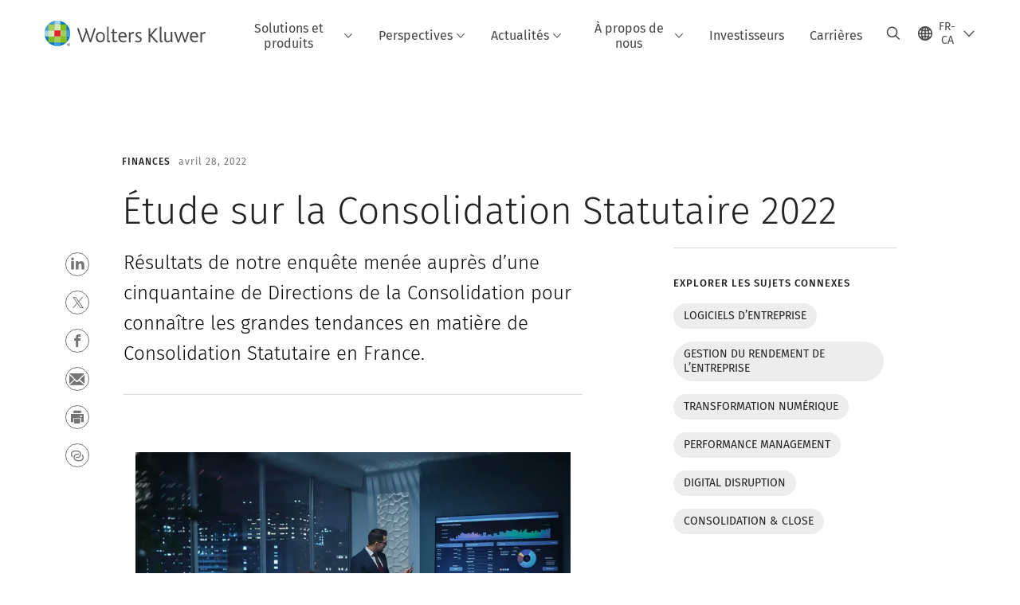

--- FILE ---
content_type: text/html; charset=utf-8
request_url: https://www.wolterskluwer.com/fr-ca/expert-insights/2022-consolidation-survey
body_size: 19824
content:



<!DOCTYPE html>
<!--[if lt IE 7]>      <html class="no-js lt-ie9 lt-ie8 lt-ie7"> <![endif]-->
<!--[if IE 7]>         <html class="no-js lt-ie9 lt-ie8"> <![endif]-->
<!--[if IE 8]>         <html class="no-js lt-ie9"> <![endif]-->
<!--[if gt IE 8]><!-->
<html class="no-js" lang="fr-CA">
<!--<![endif]-->
<head>
    <!-- Load only critical fonts synchronusly -->
    <link rel="preload" as="font" href="/-/media/themes/wolterskluwer/oneweb/www/oneweb/fonts/wk-icons/wk-icons-open.woff" crossorigin />
    <link rel="preload" as="font" href="/-/media/themes/wolterskluwer/oneweb/www/oneweb/fonts/wk-icons/wk-icons-filled.woff" crossorigin />

    <!-- Load scripts asynchronusly -->
<script defer src="/-/media/themes/wolterskluwer/oneweb/www/oneweb/scripts/optimized-min.js?rev=492ffd4e581b40cf945e807f2a741c97&t=20260111T073922Z&hash=652CE227F45E63F9B40220C394786461" type="0de655715104229eb9fa054f-text/javascript"></script>
    <!-- Load third party scripts asynchronusly -->

    <!-- Load all css files -->
<link rel="stylesheet" as="style"  href="/-/media/feature/experience%20accelerator/bootstrap%204/bootstrap%204/styles/optimized-min.css?rev=c22e259ea8a24a019821dc2e0c1139b2&t=20231129T105033Z&hash=E3F83863AC58D0F469E45354ED97148D" rel="stylesheet" /><link rel="stylesheet" as="style"  href="/-/media/base%20themes/custom%20oneweb%20theme/styles/optimized-min.css?rev=a816f81621c34bf09fb10792ba3bd1e6&t=20220301T130337Z&hash=D155626AEF1E04BE86411DEF89623E7D" rel="stylesheet" /><link rel="stylesheet" as="style"  href="/-/media/themes/wolterskluwer/oneweb/www/oneweb/styles/optimized-min.css?rev=4c5724646bf04ec69aa8314edcdec04f&t=20260108T123443Z&hash=A4DBB21FB49E6D1F07C77C6B1DCE3000" rel="stylesheet" />
    
    
    


    <script type="0de655715104229eb9fa054f-text/javascript">
        if (window.location.href.indexOf("fallback=true") > -1) {
            var newUrl = window.location.href.replace("?fallback=true", "").replace("&fallback=true", "");
            history.pushState({}, document.title, newUrl);
        }
    </script>


    <title>&#201;tude sur la Consolidation Statutaire 2022 - CCH Tagetik | Wolters Kluwer</title>




    <link href="/-/media/project/wolterskluwer/oneweb/common/images/logo/favicon.png?rev=8d2cd69c659c492ea21a60890288520b&amp;hash=9BBB3B9203222B27985FE9CA5B33B5CB" rel="shortcut icon" />



<meta property="og:description"  content="Découvrez les résultats de notre enquête 2022 réalisée auprès d&#39;une cinquantaine de Directions de la Consolidation. "><meta property="og:image"  content="https://assets.contenthub.wolterskluwer.com/api/public/content/82e4cc14573a47f1a4b8ebd1aa1efe76?v=65cb8adb"><meta property="og:title"  content="Étude sur la Consolidation Statutaire 2022 - CCH Tagetik"><meta property="og:url"  content="https://www.wolterskluwer.com/fr-ca/expert-insights/2022-consolidation-survey">


<meta  name="description" content="Découvrez les résultats de notre enquête 2022 réalisée auprès d&#39;une cinquantaine de Directions de la Consolidation. "><meta http-equiv="content-language" content="fr-ca"/>




<meta property="twitter:image"  content="https://assets.contenthub.wolterskluwer.com/api/public/content/82e4cc14573a47f1a4b8ebd1aa1efe76?v=66399801"><meta property="twitter:description"  content="Découvrez les résultats de notre enquête 2022 réalisée auprès d&#39;une cinquantaine de Directions de la Consolidation. "><meta property="twitter:title"  content="Étude sur la Consolidation Statutaire 2022 - CCH Tagetik"><meta property="twitter:card"  content="summary_large_image">

    <meta name="viewport" content="width=device-width, initial-scale=1, maximum-scale=5" />



<script type="0de655715104229eb9fa054f-text/javascript">
    var wkPageData = window.wkPageData || {};
    wkPageData.page = {
          pageInfo:
          {
                  pageID: "{98A3BDFF-EC5E-44E4-9560-54F37DE910E6}",
                  pageTitle: "&#201;tude sur la Consolidation Statutaire 2022",
                  pageCreationDate: "2022-05-12",
                  pageFirstPublishDate: "2022-06-29",
                  contentUpdateDate: "2022-06-29",
                  daysSincelLastEdit: "1303"
          },

          category:
          {
                 businessUnit: "CPESG - CCH Tagetik" ,
                 division: "CPESG" ,
                 allocatedBU: "CCH Tagetik" ,
                 siteSection: "Conseils d’experts" 
          },

         attributes:
         {
                 pageTemplate: "Insight Article Page",
                 pageLanguage: "fr-ca",
                 audience: "Business Analyst|Chief Financial Officer|Finance Manager|Financial Analyst|Financial Officer|Head of Finance|Head of IT|Head of Closing|Head of Consolidation",
                 areaOfInterest: "Finance",
                 solution: "Cl&#244;ture comptable et consolidation",
                 solutionSuite: "CCH&#174; Tagetik",
                 topic: "Performance Management|Digital disruption|Consolidation and Close",
                 umbrellaTopics: "Enterprise software|Corporate performance management|Digital transformation",
                 geoAvailability: "Global|Canada"
         }
    };
</script>


        <link rel="alternate" hreflang="fr-FR" href="https://www.wolterskluwer.com/fr-fr/expert-insights/2022-consolidation-survey" />
        <link rel="alternate" hreflang="fr-CA" href="https://www.wolterskluwer.com/fr-ca/expert-insights/2022-consolidation-survey" />
        <link rel="alternate" hreflang="x-default" href="https://www.wolterskluwer.com/en" />
    <link rel="canonical" href="https://www.wolterskluwer.com/fr-ca/expert-insights/2022-consolidation-survey" />


<!-- Google Tag Manager --><script data-xp-off type="0de655715104229eb9fa054f-text/javascript">(function(w,d,s,l,i){w[l]=w[l]||[];w[l].push({'gtm.start':new Date().getTime(),event:'gtm.js'});var f=d.getElementsByTagName(s)[0],j=d.createElement(s),dl=l!='dataLayer'?'&l='+l:'';j.async=true;j.src='https://www.googletagmanager.com/gtm.js?id='+i+dl;f.parentNode.insertBefore(j,f);})(window,document,'script','dataLayer','GTM-53VFLLN');</script><!-- End Google Tag Manager -->

<!-- OneTrust Cookies Consent Notice start for wolterskluwer.com -->
<script src="https://cdn.cookielaw.org/scripttemplates/otSDKStub.js" data-document-language="true" type="0de655715104229eb9fa054f-text/javascript" charset="UTF-8" data-domain-script="9ecb427c-f876-4779-aeff-62bba4f8889f" async defer>
</script>
<script type="0de655715104229eb9fa054f-text/javascript">
function OptanonWrapper() { }
</script>
<!-- OneTrust Cookies Consent Notice end for wolterskluwer.com -->

<!-- Custom JS for OneTrust  -->
<script type="0de655715104229eb9fa054f-text/javascript">
	function waitForCookieBanner(selector, callback){
	  var timesRun = 0;
	  var waitInterval = setInterval(function(){
		  timesRun += 1;
		  if(timesRun === 500){
			  clearInterval(waitInterval);
		  }
		  if(document.querySelector(selector)){
			  clearInterval(waitInterval);
			  callback();
		  }
	  }, 10);
	};
	window.addEventListener('load', () => {
		waitForCookieBanner("#onetrust-banner-sdk", function(){
			if(document.querySelector(".ot-sdk-container").offsetHeight>0){
				document.querySelector(".onetrust-pc-dark-filter").style ='display : block !important';
			};
			var closeButton = document.querySelector("#close-pc-btn-handler");
			closeButton.addEventListener('click',()=>{
				if(document.querySelector(".ot-sdk-container").offsetHeight>0){
					document.querySelector(".onetrust-pc-dark-filter").classList.add("ot-hide");
					document.querySelector(".onetrust-pc-dark-filter").classList.add("display-overlay");
				}
			});
			var allButtons = document.querySelectorAll("#onetrust-reject-all-handler,#onetrust-accept-btn-handler,#accept-recommended-btn-handler,.ot-pc-refuse-all-handler,.save-preference-btn-handler");
						allButtons.forEach((button)=>{
						button.addEventListener('click',()=>{
							document.querySelector(".onetrust-pc-dark-filter").classList.remove("display-overlay");
					});
				});
		});
	});
</script>

    <link rel="preconnect" href="https://www.gstatic.com" />
    <link rel="preconnect" href="https://fonts.googleapis.com" />
    <link rel="preconnect" href="https://fonts.gstatic.com" />
    <link rel="preconnect" href="https://www.google-analytics.com" />
    <link rel="preconnect" href="https://www.googletagmanager.com" /><script optanon-category="C0003" type="0de655715104229eb9fa054f-text/javascript">
window.addEventListener('OneTrustGroupsUpdated', (event) => {
    if (!event.detail.includes("C0003")) return;
    
    const dbpr = 100;
    if (Math.random() * 100 <= 100 - dbpr) return;
    
    const d = "dbbRum";
    const w = window;
    const doc = document;
    
    // Initialize dbbRum array
    w[d] = w[d] || [];
    w[d].push(["presampling", dbpr]);
    
    // Add error listeners
    ["error", "unhandledrejection"].forEach(type => {
        addEventListener(type, e => w[d].push([type, e]));
    });
    
    // Load DebugBear script
    const script = doc.createElement("script");
    script.async = true;
    script.src = "https://cdn.debugbear.com/jmOsAXsjNi5L.js";
    doc.head.appendChild(script);
    
    // Add page data if available
    if (window.wkPageData?.page?.category) {
        const { division, businessUnit } = window.wkPageData.page.category;
        if (division) w[d].push(["tag1", division]);
        if (businessUnit) w[d].push(["tag2", businessUnit]);
    }
	if (window.wkPageData?.page?.attributes) {
        const { pageTemplate } = window.wkPageData.page.attributes;
        if (pageTemplate) w[d].push(["tag3", pageTemplate]);
    }
});
</script>

<script optanon-category="C0003" type="0de655715104229eb9fa054f-text/javascript">
window.addEventListener('OneTrustGroupsUpdated', function(event) {
    if (!event.detail.includes("C0003")) { 
        return;
    }

    if (document.querySelector('script[src^="//cdn.mouseflow.com/projects"]')) {
        console.log("Mouseflow script is already loaded.");
        return;
    }

    (function() {
        var PROJECT_ID = "0adf4ddb-d4ab-44cf-a6be-368c4dc5b1c1";
        var mf = document.createElement("script");
        mf.type = "text/javascript"; 
        mf.async = true;
        mf.src = `//cdn.mouseflow.com/projects/${PROJECT_ID}.js`; // Use template literals
        mf.setAttribute("crossorigin", "anonymous");
        document.getElementsByTagName("head")[0].appendChild(mf);

        mf.onload = function() {
            const userData = wkPageData.page.category; 
            if (typeof _mfq !== "undefined" && userData) {
                Object.keys(userData).forEach((key, index) => {
                    _mfq.push(["setVariable", index, key, userData[key]]);
                });
            } else {
                console.log("Mouseflow is not initialized or no user data available.");
            }
        };
    })();
});
</script>


<!-- Site Name -->


<!-- Logos -->


<!-- Social Profile Links -->


<!-- Breadcrumbs -->
<script type="application/ld+json">{"@type":"BreadcrumbList","itemListElement":[{"position":1,"item":{"@id":"https://www.wolterskluwer.com/fr-ca","name":"Accueil"},"@type":"ListItem"},{"position":2,"item":{"@id":"https://www.wolterskluwer.com/fr-ca/expert-insights","name":"Conseils d’experts"},"@type":"ListItem"},{"position":3,"item":{"@id":"https://www.wolterskluwer.com/fr-ca/expert-insights/2022-consolidation-survey","name":"Étude sur la Consolidation Statutaire 2022"},"@type":"ListItem"}],"@context":"https://schema.org"}</script>

<!-- Page related info -->
<script type="application/ld+json">{"@type":"Article","datePublished":"2022-04-28T07:46:00+00:00","headline":"Étude sur la Consolidation Statutaire 2022","image":[],"mainEntityOfPage":{"@type":"WebPage","@id":"https://www.wolterskluwer.com/fr-ca/expert-insights/2022-consolidation-survey"},"author":[],"description":"Découvrez les résultats de notre enquête 2022 réalisée auprès d'une cinquantaine de Directions de la Consolidation. ","@context":"http://schema.org"}</script>

<!-- Featured Video -->

<!-- Faq Page info -->


<!-- Video Carousel -->


<!-- Video -->


<!-- Profile Page Schema-->


<!-- Organization    -->


<!-- Potential Action    -->


<!-- Product Properties    -->





</head>
<body class="ow-article-cards-container article-page default-device bodyclass" data-grecaptcha="6Lf6x-MUAAAAAATFy_Zy7Y9FezDcp0kmycrG1taQ">
    


<!-- Google Tag Manager (noscript) --><noscript data-xp-off><iframe src="https://www.googletagmanager.com/ns.html?id=GTM-53VFLLN" height="0" width="0" style="display:none;visibility:hidden"></iframe></noscript><!-- End Google Tag Manager (noscript) -->

<div class="site-name" data-site-name="www"></div>

   <script data-xp-off type="0de655715104229eb9fa054f-text/javascript">
            // Get cookie function to check existing cookie name
            var getCookie = function(name) {
                var value = "; " + document.cookie;
                var parts = value.split("; " + name + "=");
                if (parts.length == 2) return parts.pop().split(";").shift();
            };
        	
          var urlComposer = function(lang) {
                var u = window.location;
                var path = u.pathname.replace(/(\/[a-z]{2}[-][a-zA-Z]{2})|(\/en$)|(en\/)/g, '');
                path = path.substr(0, 1) !== "/" ? "/"+path : path;
               return u.origin+lang+path;
            }
            
        
            function udtCookieboxClosed() {
                if (typeof udt !== "undefined") {
                    var consent = udt.Choices;
                    // Check for cookie presence
                    var cookieVal = getCookie('UserDataTrustConsent');        
                    
                }
            }
    </script>
    
<!-- #wrapper -->
<div id="wrapper">
    <!-- #header -->
    <header>
        <div id="header" class="container-fluid">
            <div class="row">
<div class="component plain-html col-12">
    <div class="component-content">
    <div class="skip-to-nav-wrapper">
        <a class="skip-nav-link" href="#main-content" aria-label="Skip Header">Passer la navigation</a>
    </div>    </div>
</div>        <div id="alert-bar" class="alert-wrapper hide">
            <div>
                <div class="row"></div>
            </div>
            <div class="alert-bar language-alert false" role="alert">
                <div class="alert-bar-wrapper">
                            <img alt="alert-icon" src="https://assets.contenthub.wolterskluwer.com/api/public/content/f3d6188f99544aa9b6ed8cd95f76ffc4.svg?v=e6f18377" />
                    <div class="alert-title">
                        Seul un nombre limit&eacute; de renseignements est disponible dans la langue choisie. <a href="/en">Tout le contenu est disponible sur le site mondial.</a>
                    </div>
                    <button title="Close Button" class="close-alert" data-action="language">
                        <span class="sr-only">Close</span>
                    </button>
                </div>
            </div>
            <div>
                <div class="row"></div>
            </div>
        </div>



<div class="component row-splitter">
        <div class="container-fluid">
            <div >
                <div class="row">


<div class="component row-splitter">
        <div class="container-fluid">
            <div >
                <div class="row">


<!--Placeholder for hat/breadcrumbs-->
<!-- Navigation Menu -->


    <div class="globalnavhat">
        <div class="global-menu-trigger-wrapper">
            <button class="global-menu-toggle" data-open-label="Ouvrir la navigation globale" data-close-label="Fermer la navigation globale"><span class="button-label">Ouvrir la navigation globale</span><i class="wk-icon-chevron-down" aria-hidden="true"></i></button>
            <div class="languageselector_wrapper">
                <div class="row">


    <div class="component language-selector-component">
        <div class="component-content">
                <button class="language-selector-button" aria-label="Select language and country" aria-haspopup="true" aria-expanded="false" aria-controls="language-selector"><i aria-hidden="true" title="globe" class="wk-icon-globe"></i>  <p class="current-language">FR-CA</p> <i class="wk-icon-chevron-down" aria-hidden="true"></i> </button>
                <div class="component tabs language-selector-modal" id="language-selector">
                    <div class="component-content">
                        <div class="language-selector-heading-text"><p style="text-align: center;">Visitez notre <a href="https://www.wolterskluwer.com/en">site mondial</a> en anglais ou s&eacute;lectionnez un autre emplacement ou une autre langue ci-dessous</p></div>
                        <div class="tabs-inner">
                            <ul class="tabs-heading">
                                    <li tabindex="0">
                                        <div>
                                            <div class="row">
                                                <div class="component content">
                                                    <div class="component-content">
                                                        <div class="field-heading" data-dm-wk="tabshorizontal.button">
                                                            Am&#233;riques
                                                        </div>
                                                    </div>
                                                </div>
                                            </div>
                                        </div>
                                    </li>
                                    <li tabindex="0">
                                        <div>
                                            <div class="row">
                                                <div class="component content">
                                                    <div class="component-content">
                                                        <div class="field-heading" data-dm-wk="tabshorizontal.button">
                                                            Europe
                                                        </div>
                                                    </div>
                                                </div>
                                            </div>
                                        </div>
                                    </li>
                                    <li tabindex="0">
                                        <div>
                                            <div class="row">
                                                <div class="component content">
                                                    <div class="component-content">
                                                        <div class="field-heading" data-dm-wk="tabshorizontal.button">
                                                            Asie-Pacifique
                                                        </div>
                                                    </div>
                                                </div>
                                            </div>
                                        </div>
                                    </li>
                            </ul>
                            <div class="tabs-container">
                                    <div class="tab">
                                        <div class="row">
                                            <div class="row component column-splitter">
                                                    <div class="col-12 col-md-3">
                                                        <div class="row">


<div class="component link-list">
    <div class="component-content">
        <h3 class="language-selector-modal__country-name">Br&#233;sil</h3>

            <div class="language-selector-modal__page">
                <span class="language-selector-modal__page-name">Accueil:</span>
                <ul>

                        <li>
                            <div class="field-link">
                                    <a href="/pt-br" data-variantfieldname="Link">Portugais</a>
                            </div>
                        </li>
                </ul>
            </div>
    </div>
</div>
                                                        </div>
                                                    </div>
                                                    <div class="col-12 col-md-3">
                                                        <div class="row">


<div class="component link-list">
    <div class="component-content">
        <h3 class="language-selector-modal__country-name">Canada</h3>

            <div class="language-selector-modal__page">
                <span class="language-selector-modal__page-name">Accueil:</span>
                <ul>

                        <li>
                            <div class="field-link">
                                    <a href="/en-ca" data-variantfieldname="Link">Anglais</a>
                            </div>
                        </li>
                        <li>
                            <div class="field-link">
                                    <a href="/fr-ca" data-variantfieldname="Link">Fran&#231;ais</a>
                            </div>
                        </li>
                </ul>
            </div>
            <div class="language-selector-modal__page">
                <span class="language-selector-modal__page-name">Page Actuelle:</span>
                <ul>

                        <li>
                            <div class="field-link">
                                    <a href="/fr-ca/expert-insights/2022-consolidation-survey" data-variantfieldname="Link">Fran&#231;ais</a>
                            </div>
                        </li>
                </ul>
            </div>
    </div>
</div>
                                                        </div>
                                                    </div>
                                                    <div class="col-12 col-md-3">
                                                        <div class="row">


<div class="component link-list">
    <div class="component-content">
        <h3 class="language-selector-modal__country-name">Am&#233;rique Latine</h3>

            <div class="language-selector-modal__page">
                <span class="language-selector-modal__page-name">Accueil:</span>
                <ul>

                        <li>
                            <div class="field-link">
                                    <a href="/es" data-variantfieldname="Link">Espagnol</a>
                            </div>
                        </li>
                </ul>
            </div>
    </div>
</div>
                                                        </div>
                                                    </div>
                                                    <div class="col-12 col-md-3">
                                                        <div class="row">


<div class="component link-list">
    <div class="component-content">
        <h3 class="language-selector-modal__country-name">&#201;tats-Unis</h3>

            <div class="language-selector-modal__page">
                <span class="language-selector-modal__page-name">Accueil:</span>
                <ul>

                        <li>
                            <div class="field-link">
                                    <a href="/en" data-variantfieldname="Link">Anglais</a>
                            </div>
                        </li>
                </ul>
            </div>
    </div>
</div>
                                                        </div>
                                                    </div>
                                            </div>
                                        </div>
                                    </div>
                                    <div class="tab">
                                        <div class="row">
                                            <div class="row component column-splitter">
                                                    <div class="col-12 col-md-3">
                                                        <div class="row">


<div class="component link-list">
    <div class="component-content">
        <h3 class="language-selector-modal__country-name">Belgique</h3>

            <div class="language-selector-modal__page">
                <span class="language-selector-modal__page-name">Accueil:</span>
                <ul>

                        <li>
                            <div class="field-link">
                                    <a href="/nl-be" data-variantfieldname="Link">N&#233;erlandais</a>
                            </div>
                        </li>
                        <li>
                            <div class="field-link">
                                    <a href="/fr-be" data-variantfieldname="Link">Fran&#231;ais</a>
                            </div>
                        </li>
                </ul>
            </div>
    </div>
</div>
                                                        </div>
                                                    </div>
                                                    <div class="col-12 col-md-3">
                                                        <div class="row">


<div class="component link-list">
    <div class="component-content">
        <h3 class="language-selector-modal__country-name">R&#233;publique Tch&#232;que</h3>

            <div class="language-selector-modal__page">
                <span class="language-selector-modal__page-name">Accueil:</span>
                <ul>

                        <li>
                            <div class="field-link">
                                    <a href="/cs-cz" data-variantfieldname="Link">Tch&#232;que</a>
                            </div>
                        </li>
                </ul>
            </div>
    </div>
</div>
                                                        </div>
                                                    </div>
                                                    <div class="col-12 col-md-3">
                                                        <div class="row">


<div class="component link-list">
    <div class="component-content">
        <h3 class="language-selector-modal__country-name">Danemark</h3>

            <div class="language-selector-modal__page">
                <span class="language-selector-modal__page-name">Accueil:</span>
                <ul>

                        <li>
                            <div class="field-link">
                                    <a href="/da-dk" data-variantfieldname="Link">Danois</a>
                            </div>
                        </li>
                </ul>
            </div>
    </div>
</div>
                                                        </div>
                                                    </div>
                                                    <div class="col-12 col-md-3">
                                                        <div class="row">


<div class="component link-list">
    <div class="component-content">
        <h3 class="language-selector-modal__country-name">France</h3>

            <div class="language-selector-modal__page">
                <span class="language-selector-modal__page-name">Accueil:</span>
                <ul>

                        <li>
                            <div class="field-link">
                                    <a href="/fr-fr" data-variantfieldname="Link">Fran&#231;ais</a>
                            </div>
                        </li>
                </ul>
            </div>
            <div class="language-selector-modal__page">
                <span class="language-selector-modal__page-name">Page Actuelle:</span>
                <ul>

                        <li>
                            <div class="field-link">
                                    <a href="/fr-fr/expert-insights/2022-consolidation-survey" data-variantfieldname="Link">Fran&#231;ais</a>
                            </div>
                        </li>
                </ul>
            </div>
    </div>
</div>
                                                        </div>
                                                    </div>
                                                    <div class="col-12 col-md-3">
                                                        <div class="row">


<div class="component link-list">
    <div class="component-content">
        <h3 class="language-selector-modal__country-name">Allemagne</h3>

            <div class="language-selector-modal__page">
                <span class="language-selector-modal__page-name">Accueil:</span>
                <ul>

                        <li>
                            <div class="field-link">
                                    <a href="/de-de" data-variantfieldname="Link">Allemand</a>
                            </div>
                        </li>
                </ul>
            </div>
    </div>
</div>
                                                        </div>
                                                    </div>
                                                    <div class="col-12 col-md-3">
                                                        <div class="row">


<div class="component link-list">
    <div class="component-content">
        <h3 class="language-selector-modal__country-name">Hongrie</h3>

            <div class="language-selector-modal__page">
                <span class="language-selector-modal__page-name">Accueil:</span>
                <ul>

                        <li>
                            <div class="field-link">
                                    <a href="/hu-hu" data-variantfieldname="Link">Hongrois</a>
                            </div>
                        </li>
                </ul>
            </div>
    </div>
</div>
                                                        </div>
                                                    </div>
                                                    <div class="col-12 col-md-3">
                                                        <div class="row">


<div class="component link-list">
    <div class="component-content">
        <h3 class="language-selector-modal__country-name">Italie</h3>

            <div class="language-selector-modal__page">
                <span class="language-selector-modal__page-name">Accueil:</span>
                <ul>

                        <li>
                            <div class="field-link">
                                    <a href="/it-it" data-variantfieldname="Link">Italien</a>
                            </div>
                        </li>
                </ul>
            </div>
    </div>
</div>
                                                        </div>
                                                    </div>
                                                    <div class="col-12 col-md-3">
                                                        <div class="row">


<div class="component link-list">
    <div class="component-content">
        <h3 class="language-selector-modal__country-name">Pays-Bas</h3>

            <div class="language-selector-modal__page">
                <span class="language-selector-modal__page-name">Accueil:</span>
                <ul>

                        <li>
                            <div class="field-link">
                                    <a href="/nl-nl" data-variantfieldname="Link">N&#233;erlandais</a>
                            </div>
                        </li>
                </ul>
            </div>
    </div>
</div>
                                                        </div>
                                                    </div>
                                                    <div class="col-12 col-md-3">
                                                        <div class="row">


<div class="component link-list">
    <div class="component-content">
        <h3 class="language-selector-modal__country-name">Norv&#232;ge</h3>

            <div class="language-selector-modal__page">
                <span class="language-selector-modal__page-name">Accueil:</span>
                <ul>

                        <li>
                            <div class="field-link">
                                    <a href="/nb-no" data-variantfieldname="Link">Norvegien</a>
                            </div>
                        </li>
                </ul>
            </div>
    </div>
</div>
                                                        </div>
                                                    </div>
                                                    <div class="col-12 col-md-3">
                                                        <div class="row">


<div class="component link-list">
    <div class="component-content">
        <h3 class="language-selector-modal__country-name">Pologne</h3>

            <div class="language-selector-modal__page">
                <span class="language-selector-modal__page-name">Accueil:</span>
                <ul>

                        <li>
                            <div class="field-link">
                                    <a href="/pl-pl" data-variantfieldname="Link">Polonais</a>
                            </div>
                        </li>
                </ul>
            </div>
    </div>
</div>
                                                        </div>
                                                    </div>
                                                    <div class="col-12 col-md-3">
                                                        <div class="row">


<div class="component link-list">
    <div class="component-content">
        <h3 class="language-selector-modal__country-name">Portugal</h3>

            <div class="language-selector-modal__page">
                <span class="language-selector-modal__page-name">Accueil:</span>
                <ul>

                        <li>
                            <div class="field-link">
                                    <a href="/pt-pt" data-variantfieldname="Link">Portugais</a>
                            </div>
                        </li>
                </ul>
            </div>
    </div>
</div>
                                                        </div>
                                                    </div>
                                                    <div class="col-12 col-md-3">
                                                        <div class="row">


<div class="component link-list">
    <div class="component-content">
        <h3 class="language-selector-modal__country-name">Romania</h3>

            <div class="language-selector-modal__page">
                <span class="language-selector-modal__page-name">Accueil:</span>
                <ul>

                        <li>
                            <div class="field-link">
                                    <a href="/ro-ro" data-variantfieldname="Link">Romanian</a>
                            </div>
                        </li>
                </ul>
            </div>
    </div>
</div>
                                                        </div>
                                                    </div>
                                                    <div class="col-12 col-md-3">
                                                        <div class="row">


<div class="component link-list">
    <div class="component-content">
        <h3 class="language-selector-modal__country-name">Slovaquie</h3>

            <div class="language-selector-modal__page">
                <span class="language-selector-modal__page-name">Accueil:</span>
                <ul>

                        <li>
                            <div class="field-link">
                                    <a href="/sk-sk" data-variantfieldname="Link">Slovaque</a>
                            </div>
                        </li>
                </ul>
            </div>
    </div>
</div>
                                                        </div>
                                                    </div>
                                                    <div class="col-12 col-md-3">
                                                        <div class="row">


<div class="component link-list">
    <div class="component-content">
        <h3 class="language-selector-modal__country-name">Espagne</h3>

            <div class="language-selector-modal__page">
                <span class="language-selector-modal__page-name">Accueil:</span>
                <ul>

                        <li>
                            <div class="field-link">
                                    <a href="/es-es" data-variantfieldname="Link">Espagnol</a>
                            </div>
                        </li>
                </ul>
            </div>
    </div>
</div>
                                                        </div>
                                                    </div>
                                                    <div class="col-12 col-md-3">
                                                        <div class="row">


<div class="component link-list">
    <div class="component-content">
        <h3 class="language-selector-modal__country-name">Su&#232;de</h3>

            <div class="language-selector-modal__page">
                <span class="language-selector-modal__page-name">Accueil:</span>
                <ul>

                        <li>
                            <div class="field-link">
                                    <a href="/sv-se" data-variantfieldname="Link">Suedois</a>
                            </div>
                        </li>
                </ul>
            </div>
    </div>
</div>
                                                        </div>
                                                    </div>
                                                    <div class="col-12 col-md-3">
                                                        <div class="row">


<div class="component link-list">
    <div class="component-content">
        <h3 class="language-selector-modal__country-name">Royaume-Uni</h3>

            <div class="language-selector-modal__page">
                <span class="language-selector-modal__page-name">Accueil:</span>
                <ul>

                        <li>
                            <div class="field-link">
                                    <a href="/en-gb" data-variantfieldname="Link">Anglais</a>
                            </div>
                        </li>
                </ul>
            </div>
    </div>
</div>
                                                        </div>
                                                    </div>
                                            </div>
                                        </div>
                                    </div>
                                    <div class="tab">
                                        <div class="row">
                                            <div class="row component column-splitter">
                                                    <div class="col-12 col-md-3">
                                                        <div class="row">


<div class="component link-list">
    <div class="component-content">
        <h3 class="language-selector-modal__country-name">Australie</h3>

            <div class="language-selector-modal__page">
                <span class="language-selector-modal__page-name">Accueil:</span>
                <ul>

                        <li>
                            <div class="field-link">
                                    <a href="/en-au" data-variantfieldname="Link">Anglais</a>
                            </div>
                        </li>
                </ul>
            </div>
    </div>
</div>
                                                        </div>
                                                    </div>
                                                    <div class="col-12 col-md-3">
                                                        <div class="row">


<div class="component link-list">
    <div class="component-content">
        <h3 class="language-selector-modal__country-name">Chine</h3>

            <div class="language-selector-modal__page">
                <span class="language-selector-modal__page-name">Accueil:</span>
                <ul>

                        <li>
                            <div class="field-link">
                                    <a href="https://www.wolterskluwer.cn" data-variantfieldname="Link" target="_blank" rel="noopener noreferrer">Chinois simplifi&#233;</a>
                            </div>
                        </li>
                </ul>
            </div>
    </div>
</div>
                                                        </div>
                                                    </div>
                                                    <div class="col-12 col-md-3">
                                                        <div class="row">


<div class="component link-list">
    <div class="component-content">
        <h3 class="language-selector-modal__country-name">Hong Kong</h3>

            <div class="language-selector-modal__page">
                <span class="language-selector-modal__page-name">Accueil:</span>
                <ul>

                        <li>
                            <div class="field-link">
                                    <a href="/en-hk" data-variantfieldname="Link">Anglais</a>
                            </div>
                        </li>
                </ul>
            </div>
    </div>
</div>
                                                        </div>
                                                    </div>
                                                    <div class="col-12 col-md-3">
                                                        <div class="row">


<div class="component link-list">
    <div class="component-content">
        <h3 class="language-selector-modal__country-name">Inde</h3>

            <div class="language-selector-modal__page">
                <span class="language-selector-modal__page-name">Accueil:</span>
                <ul>

                        <li>
                            <div class="field-link">
                                    <a href="/en-in" data-variantfieldname="Link">Anglais</a>
                            </div>
                        </li>
                </ul>
            </div>
    </div>
</div>
                                                        </div>
                                                    </div>
                                                    <div class="col-12 col-md-3">
                                                        <div class="row">


<div class="component link-list">
    <div class="component-content">
        <h3 class="language-selector-modal__country-name">Japon</h3>

            <div class="language-selector-modal__page">
                <span class="language-selector-modal__page-name">Accueil:</span>
                <ul>

                        <li>
                            <div class="field-link">
                                    <a href="/ja-jp" data-variantfieldname="Link">Japonais</a>
                            </div>
                        </li>
                </ul>
            </div>
    </div>
</div>
                                                        </div>
                                                    </div>
                                                    <div class="col-12 col-md-3">
                                                        <div class="row">


<div class="component link-list">
    <div class="component-content">
        <h3 class="language-selector-modal__country-name">Malaisie</h3>

            <div class="language-selector-modal__page">
                <span class="language-selector-modal__page-name">Accueil:</span>
                <ul>

                        <li>
                            <div class="field-link">
                                    <a href="/en-my" data-variantfieldname="Link">Anglais</a>
                            </div>
                        </li>
                </ul>
            </div>
    </div>
</div>
                                                        </div>
                                                    </div>
                                                    <div class="col-12 col-md-3">
                                                        <div class="row">


<div class="component link-list">
    <div class="component-content">
        <h3 class="language-selector-modal__country-name">Nouvelle-Z&#233;lande</h3>

            <div class="language-selector-modal__page">
                <span class="language-selector-modal__page-name">Accueil:</span>
                <ul>

                        <li>
                            <div class="field-link">
                                    <a href="/en-nz" data-variantfieldname="Link">Anglais</a>
                            </div>
                        </li>
                </ul>
            </div>
    </div>
</div>
                                                        </div>
                                                    </div>
                                                    <div class="col-12 col-md-3">
                                                        <div class="row">


<div class="component link-list">
    <div class="component-content">
        <h3 class="language-selector-modal__country-name">Philippines</h3>

            <div class="language-selector-modal__page">
                <span class="language-selector-modal__page-name">Accueil:</span>
                <ul>

                        <li>
                            <div class="field-link">
                                    <a href="/en-ph" data-variantfieldname="Link">Anglais</a>
                            </div>
                        </li>
                </ul>
            </div>
    </div>
</div>
                                                        </div>
                                                    </div>
                                                    <div class="col-12 col-md-3">
                                                        <div class="row">


<div class="component link-list">
    <div class="component-content">
        <h3 class="language-selector-modal__country-name">Singapore</h3>

            <div class="language-selector-modal__page">
                <span class="language-selector-modal__page-name">Accueil:</span>
                <ul>

                        <li>
                            <div class="field-link">
                                    <a href="/en-sg" data-variantfieldname="Link">Anglais</a>
                            </div>
                        </li>
                </ul>
            </div>
    </div>
</div>
                                                        </div>
                                                    </div>
                                                    <div class="col-12 col-md-3">
                                                        <div class="row">


<div class="component link-list">
    <div class="component-content">
        <h3 class="language-selector-modal__country-name">Cor&#233;e du Sud</h3>

            <div class="language-selector-modal__page">
                <span class="language-selector-modal__page-name">Accueil:</span>
                <ul>

                        <li>
                            <div class="field-link">
                                    <a href="/ko-kr" data-variantfieldname="Link">Anglais</a>
                            </div>
                        </li>
                </ul>
            </div>
    </div>
</div>
                                                        </div>
                                                    </div>
                                                    <div class="col-12 col-md-3">
                                                        <div class="row">


<div class="component link-list">
    <div class="component-content">
        <h3 class="language-selector-modal__country-name">Ta&#239;wan</h3>

            <div class="language-selector-modal__page">
                <span class="language-selector-modal__page-name">Accueil:</span>
                <ul>

                        <li>
                            <div class="field-link">
                                    <a href="/zh-tw" data-variantfieldname="Link">Anglais</a>
                            </div>
                        </li>
                </ul>
            </div>
    </div>
</div>
                                                        </div>
                                                    </div>
                                                    <div class="col-12 col-md-3">
                                                        <div class="row">


<div class="component link-list">
    <div class="component-content">
        <h3 class="language-selector-modal__country-name">Thailand</h3>

            <div class="language-selector-modal__page">
                <span class="language-selector-modal__page-name">Accueil:</span>
                <ul>

                        <li>
                            <div class="field-link">
                                    <a href="/th-th" data-variantfieldname="Link">Anglais</a>
                            </div>
                        </li>
                </ul>
            </div>
    </div>
</div>
                                                        </div>
                                                    </div>
                                                    <div class="col-12 col-md-3">
                                                        <div class="row">


<div class="component link-list">
    <div class="component-content">
        <h3 class="language-selector-modal__country-name">Vietnam</h3>

            <div class="language-selector-modal__page">
                <span class="language-selector-modal__page-name">Accueil:</span>
                <ul>

                        <li>
                            <div class="field-link">
                                    <a href="/vi-vn" data-variantfieldname="Link">Anglais</a>
                            </div>
                        </li>
                </ul>
            </div>
    </div>
</div>
                                                        </div>
                                                    </div>
                                            </div>
                                        </div>
                                    </div>
                            </div>
                        </div>
                    </div>
                </div>
        </div>
    </div>
</div>
            </div>
        </div>
    </div>

<nav aria-label="Wolters Kluwer Navigation" id="globalNav">
    <div class="ow-global-nav-container">
        <div class="ow-global-nav-wrapper">
            <div>
                <div class="row">
<div class="component image file-type-icon-media-link header-logo">
    <div class="component-content">
<a title="Logo" href="/fr-ca"><picture title="Wolters Kluwer Logo"><source srcset="https://cdn.wolterskluwer.io/wk/jumpstart-v3-assets/0.x.x/logo/medium.svg" media="(max-width:991px)" width="161px" height="26px"></source><source srcset="https://cdn.wolterskluwer.io/wk/jumpstart-v3-assets/0.x.x/logo/medium.svg" media="(max-width:1199px)" width="161px" height="26px"></source><source srcset="https://cdn.wolterskluwer.io/wk/jumpstart-v3-assets/0.x.x/logo/large.svg" media="(min-width:1200px) and (max-width:1599px)" width="161px" height="26px"></source><img src="https://cdn.wolterskluwer.io/wk/jumpstart-v3-assets/0.x.x/logo/large.svg" alt="Wolters Kluwer Logo" width="214px" height="34px" /></picture></a>    </div>
</div>
</div>
            </div>
            <div class="ow-global-nav-main" id="Main-Menu">
                <ul class="ow-global-nav-list-level-1">
                        <li class="ow-global-nav-item-level-1">
                                <button class="ow-global-nav-link-level-1" type="button" aria-haspopup="true" aria-expanded="false" aria-controls="nav-level-1-solutions-et-produits">
                                    Solutions et produits
                                    <i class="wk-icon-chevron-down" aria-hidden="true"></i>
                                </button>
                                                            <ul class="ow-global-nav-list-level-2" id="nav-level-1-solutions-et-produits">
                                        <li class="ow-global-nav-item-level-2">
                                                <button class="ow-global-nav-link-level-2 submenu-button" type="button" aria-expanded="false" aria-controls="nav-level-2-content-par-nom-de-produit">
                                                    Par nom de produit
                                                    <i class="wk-icon-chevron-down" aria-hidden="true"></i>
                                                </button>
                                                                                            <div class="ow-global-nav-content-panel ow-global-nav-level-2-content" id="nav-level-2-content-par-nom-de-produit">


<div class="ow-global-nav-content-section  " id="content-section-fiscalit&#233;-et-comptabilit&#233;">
    <h3 class="content-heading">Fiscalit&#233; et comptabilit&#233;</h3>
            <ul class="ow-global-nav-features-list">
                <li class="ow-global-nav-feature-item">
                    <a class="ow-global-nav-feature-link" href="https://www.wolterskluwer.com/fr-ca/solutions/tax" target="">
                        Carrefour canadien de fiscalit&#233;
                    </a>
                        <p class="link-description">Plateforme centrale pour toutes les solutions canadiennes</p>
                </li>
                <li class="ow-global-nav-feature-item">
                    <a class="ow-global-nav-feature-link" href="https://www.wolterskluwer.com/fr-ca/solutions/cch-ifirm-taxprep" target="">
                        CCH iFirm&#174; Taxprep
                    </a>
                        <p class="link-description">Solution infonuagique de pr&#233;paration de d&#233;clarations de revenus
</p>
                </li>
                <li class="ow-global-nav-feature-item">
                    <a class="ow-global-nav-feature-link" href="https://www.wolterskluwer.com/fr-ca/solutions/cch-ifirm" target="">
                        CCH iFirm&#174;
                    </a>
                        <p class="link-description">&#201;cosyst&#232;me infonuagique int&#233;gr&#233; de conformit&#233; fiscale et de gestion de cabinet
</p>
                </li>
                <li class="ow-global-nav-feature-item">
                    <a class="ow-global-nav-feature-link" href="https://www.wolterskluwer.com/fr-ca/solutions/cch-answerconnect" target="">
                        CCH&#174; AnswerConnect
                    </a>
                        <p class="link-description">Logiciel de conformit&#233; fiscale sur site de pointe  
 </p>
                </li>
        </ul>
            <a href="https://www.wolterskluwer.com/fr-ca/tax-and-accounting" class="ow-global-nav-cta secondary-cta" target="">
            <span>En savoir plus</span>
                <span title="arrow-right" class="wk-icon-arrow-right" aria-hidden="true"></span>


        </a>
</div>

<div class="ow-global-nav-content-section  " id="content-section-performance-d&#39;entreprise-et-esg">
    <h3 class="content-heading">Performance d&#39;entreprise et ESG</h3>
            <ul class="ow-global-nav-features-list">
                <li class="ow-global-nav-feature-item">
                    <a class="ow-global-nav-feature-link" href="https://www.wolterskluwer.com/fr-ca/solutions/cch-tagetik" target="">
                        CCH Tagetik
                    </a>
                        <p class="link-description">Logiciel de gestion unifi&#233;e de la performance</p>
                </li>
                <li class="ow-global-nav-feature-item">
                    <a class="ow-global-nav-feature-link" href="https://www.wolterskluwer.com/fr-ca/solutions/enablon" target="">
                        Enablon
                    </a>
                        <p class="link-description">Solutions logicielles pour la gestion des risques et de la conformit&#233;, de l&#39;ing&#233;nierie et de l&#39;exploitation</p>
                </li>
                <li class="ow-global-nav-feature-item">
                    <a class="ow-global-nav-feature-link" href="https://www.wolterskluwer.com/fr-ca/solutions/teammate" target="">
                        TeamMate
                    </a>
                        <p class="link-description">Solutions pour les auditeurs</p>
                </li>
        </ul>
            <a href="https://www.wolterskluwer.com/fr-ca/esg" class="ow-global-nav-cta secondary-cta" target="">
            <span>En savoir plus</span>
                <span title="arrow-right" class="wk-icon-arrow-right" aria-hidden="true"></span>


        </a>
</div>

<div class="ow-global-nav-content-section  " id="content-section-sant&#233;">
    <h3 class="content-heading">Sant&#233;</h3>
            <ul class="ow-global-nav-features-list">
                <li class="ow-global-nav-feature-item">
                    <a class="ow-global-nav-feature-link" href="https://www.wolterskluwer.com/fr-ca/solutions/uptodate" target="">
                        UpToDate
                    </a>
                        <p class="link-description">Soutien aux d&#233;cisions cliniques de pointe
</p>
                </li>
                <li class="ow-global-nav-feature-item">
                    <a class="ow-global-nav-feature-link" href="https://www.wolterskluwer.com/fr-ca/solutions/ovid" target="">
                        Ovid
                    </a>
                        <p class="link-description">Plateforme de recherche m&#233;dicale</p>
                </li>
                <li class="ow-global-nav-feature-item">
                    <a class="ow-global-nav-feature-link" href="https://www.wolterskluwer.com/fr-ca/solutions/uptodate/drug-decision-support" target="">
                        UpToDate LexiDrug
                    </a>
                        <p class="link-description">Solutions r&#233;f&#233;rentielles de m&#233;dicaments bas&#233;es sur des donn&#233;es probantes
</p>
                </li>
                <li class="ow-global-nav-feature-item">
                    <a class="ow-global-nav-feature-link" href="https://www.wolterskluwer.com/fr-ca/solutions/ovid/ovid-synthesis" target="">
                        Ovid&#174; Synthesis
                    </a>
                        <p class="link-description">Solution de flux de travail pour l’am&#233;lioration de la pratique clinique</p>
                </li>
        </ul>
            <a href="https://www.wolterskluwer.com/fr-ca/health" class="ow-global-nav-cta secondary-cta" target="">
            <span>En savoir plus</span>
                <span title="arrow-right" class="wk-icon-arrow-right" aria-hidden="true"></span>


        </a>
</div>

<div class="ow-global-nav-content-section  " id="content-section-droit">
    <h3 class="content-heading">Droit</h3>
            <ul class="ow-global-nav-features-list">
                <li class="ow-global-nav-feature-item">
                    <a class="ow-global-nav-feature-link" href="https://www.wolterskluwer.com/fr-ca/solutions/kluwerlawinternational" target="">
                        Kluwer Law International
                    </a>
                        <p class="link-description">Informations juridiques sur l’arbitrage, la propri&#233;t&#233; intellectuelle, la fiscalit&#233; et le droit de la concurrence
</p>
                </li>
                <li class="ow-global-nav-feature-item">
                    <a class="ow-global-nav-feature-link" href="https://www.wolterskluwer.com/fr-ca/solutions/enterprise-legal-management" target="">
                        Enterprise Legal Management
                    </a>
                        <p class="link-description">Solution de gestion juridique pour entreprises
</p>
                </li>
        </ul>
            <a href="https://www.wolterskluwer.com/fr-ca/legal" class="ow-global-nav-cta secondary-cta" target="">
            <span>En savoir plus</span>
                <span title="arrow-right" class="wk-icon-arrow-right" aria-hidden="true"></span>


        </a>
</div>

<div class="ow-global-nav-content-section highlight-background " id="content-section-liens-utiles">
    <h3 class="content-heading">Liens utiles</h3>
            <ul class="ow-global-nav-features-list">
                <li class="ow-global-nav-feature-item">
                    <a class="ow-global-nav-feature-link" href="https://www.wolterskluwer.com/fr-ca/solutions" target="">
                        R&#233;pertoire des produits &amp; solutions
                    </a>
                </li>
                <li class="ow-global-nav-feature-item">
                    <a class="ow-global-nav-feature-link" href="https://www.wolterskluwer.com/fr-ca/my-account-login" target="">
                        Login
                    </a>
                </li>
        </ul>
    </div>                                                </div>
                                        </li>
                                </ul>
                        </li>
                        <li class="ow-global-nav-item-level-1">
                                <button class="ow-global-nav-link-level-1" type="button" aria-haspopup="true" aria-expanded="false" aria-controls="nav-level-1-perspectives">
                                    Perspectives
                                    <i class="wk-icon-chevron-down" aria-hidden="true"></i>
                                </button>
                                                            <ul class="ow-global-nav-list-level-2" id="nav-level-1-perspectives">
                                        <li class="ow-global-nav-item-level-2">
                                                <button class="ow-global-nav-link-level-2 submenu-button" type="button" aria-expanded="false" aria-controls="nav-level-2-content-conseils-d’experts">
                                                    Conseils d’experts
                                                    <i class="wk-icon-chevron-down" aria-hidden="true"></i>
                                                </button>
                                                                                            <div class="ow-global-nav-content-panel ow-global-nav-level-2-content" id="nav-level-2-content-conseils-d’experts">


<div class="ow-global-nav-content-section  " id="content-section-hub-d&#39;informations">
    <h3 class="content-heading">Hub d&#39;informations</h3>
        <p class="content-description">Gr&#226;ce &#224; des analyses sp&#233;cialis&#233;es, Wolters Kluwer b&#233;n&#233;ficie d’une expertise approfondie des domaines et d’informations acc&#233;l&#233;rant la prise de d&#233;cisions.
</p>
                <a href="https://www.wolterskluwer.com/fr-ca/expert-insights" class="ow-global-nav-cta primary-cta" target="">
            <span>Afficher tous les articles</span>
                <span title="arrow-right" class="wk-icon-arrow-right" aria-hidden="true"></span>


        </a>
</div>

<div class="ow-global-nav-content-section  " id="content-section-rapports-en-vedette">
    <h3 class="content-heading">Rapports en vedette</h3>
            <ul class="ow-global-nav-features-list">
                <li class="ow-global-nav-feature-item">
                    <a class="ow-global-nav-feature-link" href="https://www.wolterskluwer.com/fr-ca/know/future-ready-lawyer-2024" target="_blank">
                        Future Ready Lawyer
                    </a>
                </li>
                <li class="ow-global-nav-feature-item">
                    <a class="ow-global-nav-feature-link" href="https://www.wolterskluwer.com/fr-ca/know/future-ready-accountant" target="_blank">
                        Future Ready Accountant
                    </a>
                </li>
                <li class="ow-global-nav-feature-item">
                    <a class="ow-global-nav-feature-link" href="https://www.wolterskluwer.com/fr-ca/know/future-ready-healthcare" target="">
                        Future Ready Healthcare
                    </a>
                </li>
        </ul>
    </div>                                                </div>
                                        </li>
                                        <li class="ow-global-nav-item-level-2">
                                                <button class="ow-global-nav-link-level-2 submenu-button" type="button" aria-expanded="false" aria-controls="nav-level-2-par-expertise">
                                                    Par expertise
                                                    <i class="wk-icon-chevron-down" aria-hidden="true"></i>
                                                </button>
                                                                                            <ul class="ow-global-nav-list-level-3" id="nav-level-2-par-expertise">
                                                        <li class="ow-global-nav-item-level-3">
                                                                <button class="ow-global-nav-link-level-3 submenu-button" type="button" aria-expanded="false" aria-controls="nav-level-3-fiscalit&#233;-et-comptabilit&#233;">
                                                                    Fiscalit&#233; et comptabilit&#233;
                                                                    <i class="wk-icon-chevron-down" aria-hidden="true"></i>
                                                                </button>
                                                                                                                            <div class="ow-global-nav-list-level-4 ow-global-nav-content-panel" id="nav-level-3-fiscalit&#233;-et-comptabilit&#233;">


<div class="ow-global-nav-content-section  split-columns" id="content-section-perspectives">
    <h3 class="content-heading">Perspectives</h3>
            <ul class="ow-global-nav-features-list query-list">
                <li class="ow-global-nav-feature-item"><a class="ow-global-nav-feature-link" href="/fr-ca/expert-insights/deductibilite-de-depenses-honoraires-d-avocats">Déductibilité de dépenses: honoraires d’avocats</a></li>
                <li class="ow-global-nav-feature-item"><a class="ow-global-nav-feature-link" href="/fr-ca/expert-insights/disposition-d-un-droit-de-recevoir-de-la-cryptomonnaie">Disposition d’un droit de recevoir de la cryptomonnaie</a></li>
                <li class="ow-global-nav-feature-item"><a class="ow-global-nav-feature-link" href="/fr-ca/expert-insights/inadmissibilite-aux-contrats-publics-et-financement-politique">Inadmissibilité aux contrats publics et financement politique : enseignements du jugement Québecor </a></li>
                <li class="ow-global-nav-feature-item"><a class="ow-global-nav-feature-link" href="/fr-ca/expert-insights/congediement-deguise">Congédiement déguisé : la plaignante échoue à démontrer l’intention de l’employeur de rompre le lien d’emploi</a></li>
                <li class="ow-global-nav-feature-item"><a class="ow-global-nav-feature-link" href="/fr-ca/expert-insights/abdication-des-pouvoirs-d-un-fiduciaire">Abdication des pouvoirs d’un fiduciaire</a></li>
                <li class="ow-global-nav-feature-item"><a class="ow-global-nav-feature-link" href="/fr-ca/expert-insights/paiement-d-un-dividende-en-compensation-du-travail-accompli">Paiement d’un dividende en compensation du travail accompli par un actionnaire et notion de contrepartie</a></li>
                <li class="ow-global-nav-feature-item"><a class="ow-global-nav-feature-link" href="/fr-ca/expert-insights/interpretation-et-position-recentes-de-l-arc">Interprétation et position récentes de l’ARC</a></li>
                <li class="ow-global-nav-feature-item"><a class="ow-global-nav-feature-link" href="/fr-ca/expert-insights/decision-recente-de-la-cour-d-appel-en-matiere-de-validite">Décision récente de la Cour d’appel en matière de validité d’une clause d’arbitrage prévue dans un contrat public </a></li>
        </ul>
    </div>                                                                </div>
                                                        </li>
                                                        <li class="ow-global-nav-item-level-3">
                                                                <button class="ow-global-nav-link-level-3 submenu-button" type="button" aria-expanded="false" aria-controls="nav-level-3-performance-d&#39;entreprise-et-esg">
                                                                    Performance d&#39;entreprise et ESG
                                                                    <i class="wk-icon-chevron-down" aria-hidden="true"></i>
                                                                </button>
                                                                                                                            <div class="ow-global-nav-list-level-4 ow-global-nav-content-panel" id="nav-level-3-performance-d&#39;entreprise-et-esg">


<div class="ow-global-nav-content-section  split-columns" id="content-section-perspectives">
    <h3 class="content-heading">Perspectives</h3>
            <ul class="ow-global-nav-features-list query-list">
                <li class="ow-global-nav-feature-item"><a class="ow-global-nav-feature-link" href="/fr-ca/expert-insights/artificial-intelligence-for-finance-101-what-where-why-of-ai-ebook">Comprendre l’IA : quoi, où et pourquoi</a></li>
                <li class="ow-global-nav-feature-item"><a class="ow-global-nav-feature-link" href="/fr-ca/expert-insights/gartner-mq-fpa">Wolters Kluwer reconnu Leader du Magic Quadrant™ Gartner® 2025 pour les logiciels de planification financière</a></li>
                <li class="ow-global-nav-feature-item"><a class="ow-global-nav-feature-link" href="/fr-ca/expert-insights/ai-in-finance-from-skepticism-to-optimism-research-report">L'IA dans la Finance : du scepticisme à l'optimisme</a></li>
                <li class="ow-global-nav-feature-item"><a class="ow-global-nav-feature-link" href="/fr-ca/expert-insights/supply-chain-matrix-nucleus-research">Matrice Supply Chain Planning Technology Value 2023 par Nucleus Research</a></li>
                <li class="ow-global-nav-feature-item"><a class="ow-global-nav-feature-link" href="/fr-ca/expert-insights/bpm-partners-cpm-matrix-ftp">2023 BPM Partners Landscape Vendor Matrix pour le Performance Management</a></li>
                <li class="ow-global-nav-feature-item"><a class="ow-global-nav-feature-link" href="/fr-ca/expert-insights/ai-self-assessment-for-finance-team">Auto-évaluation de l'IA : L'IA peut-elle aider votre équipe financière et vos processus de CPM ?</a></li>
                <li class="ow-global-nav-feature-item"><a class="ow-global-nav-feature-link" href="/fr-ca/expert-insights/barc-financial-consolidation-close">Enquête BARC "Financial Consolidation &amp; Group Accounting 2025"&nbsp;- CCH Tagetik désigné leader</a></li>
                <li class="ow-global-nav-feature-item"><a class="ow-global-nav-feature-link" href="/fr-ca/expert-insights/gartner-mq-financial-close-consolidation">Magic Quadrant™ Gartner® 2023 pour les Solutions de Consolidation et de Clôture Financières</a></li>
        </ul>
    </div>                                                                </div>
                                                        </li>
                                                        <li class="ow-global-nav-item-level-3">
                                                                <button class="ow-global-nav-link-level-3 submenu-button" type="button" aria-expanded="false" aria-controls="nav-level-3-sant&#233;">
                                                                    Sant&#233;
                                                                    <i class="wk-icon-chevron-down" aria-hidden="true"></i>
                                                                </button>
                                                                                                                            <div class="ow-global-nav-list-level-4 ow-global-nav-content-panel" id="nav-level-3-sant&#233;">


<div class="ow-global-nav-content-section  " id="content-section-perspectives">
    <h3 class="content-heading">Perspectives</h3>
            <ul class="ow-global-nav-features-list query-list">
                <li class="ow-global-nav-feature-item"><a class="ow-global-nav-feature-link" href="/fr-ca/expert-insights/empowering-healthcare-professionals-trusted-unified-cdss">Offrir plus de moyens aux professionnel·les de santé grâce à des systèmes fiables et cohérents d’aide à la prise de décisions médicales (SADM)</a></li>
                <li class="ow-global-nav-feature-item"><a class="ow-global-nav-feature-link" href="/fr-ca/expert-insights/unifying-care-continuum-healthcare-ecosystem-uptodate">Unification des soins: Une nouvelle génération de solutions éprouvées UpToDate</a></li>
        </ul>
    </div>                                                                </div>
                                                        </li>
                                                </ul>
                                        </li>
                                </ul>
                        </li>
                        <li class="ow-global-nav-item-level-1">
                                <button class="ow-global-nav-link-level-1" type="button" aria-haspopup="true" aria-expanded="false" aria-controls="nav-level-1-content-actualit&#233;s-">
                                    Actualit&#233;s 
                                    <i class="wk-icon-chevron-down" aria-hidden="true"></i>
                                </button>
                                                            <div class="ow-global-nav-content-panel ow-global-nav-level-1-content" id="nav-level-1-content-actualit&#233;s-">


<div class="ow-global-nav-content-section  " id="content-section-actualit&#233;s-et-communiqu&#233;s-de-presse">
    <h3 class="content-heading">Actualit&#233;s et communiqu&#233;s de presse</h3>
        <p class="content-description">Lire les r&#233;cents articles et communiqu&#233;s de presse sur Wolters Kluwer.</p>
                <a href="https://www.wolterskluwer.com/fr-ca/news" class="ow-global-nav-cta primary-cta" target="">
            <span>Visitez notre centre de presse</span>
                <span title="arrow-right" class="wk-icon-arrow-right" aria-hidden="true"></span>


        </a>
</div>

<div class="ow-global-nav-content-section  " id="content-section-centre-de-presse">
    <h3 class="content-heading">Centre de presse</h3>
            <ul class="ow-global-nav-features-list">
                <li class="ow-global-nav-feature-item">
                    <a class="ow-global-nav-feature-link" href="https://www.wolterskluwer.com/fr-ca/contact-us?compositeLink=%7B3599423F-0B5F-4E64-8AA5-70272B12ED92%7D" target="">
                        Demandes m&#233;dias
                    </a>
                </li>
                <li class="ow-global-nav-feature-item">
                    <a class="ow-global-nav-feature-link" href="https://assets.contenthub.wolterskluwer.com/api/public/content/2630611-wolters-kluwer-2024-annual-report-cd216d4be7?v=7a259453" target="_blank">
                        Rapport annuel
                    </a>
                </li>
                <li class="ow-global-nav-feature-item">
                    <a class="ow-global-nav-feature-link" href="https://www.wolterskluwer.com/fr-ca/events" target="">
                        Events
                    </a>
                </li>
        </ul>
    </div>

<div class="ow-global-nav-content-section  split-columns" id="content-section-derni&#232;res-nouvelles">
    <h3 class="content-heading">Derni&#232;res nouvelles</h3>
            <ul class="ow-global-nav-features-list query-list">
                <li class="ow-global-nav-feature-item"><a class="ow-global-nav-feature-link" href="/fr-ca/news/wolters-kluwer-unveils-bilingual-genai-tool-in-cch-answerconnect-for-tax-professionals-in-canada">Wolters Kluwer dévoile un nouvel outil bilingue d'IA générative dans CCH® AnswerConnect pour les professionnels de la fiscalité au Canada</a></li>
                <li class="ow-global-nav-feature-item"><a class="ow-global-nav-feature-link" href="/fr-ca/news/wolters-kluwers-canadian-accounting-industry-survey-finds-technology-key-to-competitiveness">Le sondage sur l’industrie canadienne de la comptabilité de Wolters Kluwer établit que la technologie est la clé de la compétitivité</a></li>
                <li class="ow-global-nav-feature-item"><a class="ow-global-nav-feature-link" href="/fr-ca/news/wolters-kluwer-launches-new-capabilities-for-cch-ifirm-taxprep">Wolters Kluwer lance de nouvelles capacités concernant CCH iFirm® Taxprep</a></li>
                <li class="ow-global-nav-feature-item"><a class="ow-global-nav-feature-link" href="/fr-ca/news/wolters-kluwer-reports-increase-in-cch-ifirm-tax-e-filings">Wolters Kluwer rapporte une augmentation de la transmission électronique des déclarations avec CCH iFirm® Tax alors que l’adoption de la solution infonuagique s’accélère</a></li>
                <li class="ow-global-nav-feature-item"><a class="ow-global-nav-feature-link" href="/fr-ca/news/pr-2023-01-edf-budgeting-planning-forecasting">EDF choisit CCH Tagetik de Wolters Kluwer pour optimiser ses processus de gestion, de planification financière et ses prévisions</a></li>
                <li class="ow-global-nav-feature-item"><a class="ow-global-nav-feature-link" href="/fr-ca/news/pr-2022-06-epm-market-dresner-ftp">CCH® Tagetik de Wolters Kluwer désigné comme leader mondial dans les catégories Customer Experience et Vendor Credibility de l'étude de marché EPM Wisdom of Crowds® 2022 par Dresner</a></li>
                <li class="ow-global-nav-feature-item"><a class="ow-global-nav-feature-link" href="/fr-ca/news/pr-2022-06-bpm-partners-vendor-landscape-ftp">Wolters Kluwer CCH® Tagetik est classé "Outstanding " et "Leader" dans le BPM Partners 2022</a></li>
                <li class="ow-global-nav-feature-item"><a class="ow-global-nav-feature-link" href="/fr-ca/news/pr-2022-06-esg-stevie-awards">La solution experte de gestion de la performance de Wolters Kluwer, CCH® Tagetik ESG & Sustainability récompensée par un Stevie Award dans le cadre des American Business Awards® 2022</a></li>
        </ul>
    </div>                                </div>
                        </li>
                        <li class="ow-global-nav-item-level-1">
                                <button class="ow-global-nav-link-level-1" type="button" aria-haspopup="true" aria-expanded="false" aria-controls="nav-level-1-content-&#224;-propos-de-nous">
                                    &#192; propos de nous
                                    <i class="wk-icon-chevron-down" aria-hidden="true"></i>
                                </button>
                                                            <div class="ow-global-nav-content-panel ow-global-nav-level-1-content" id="nav-level-1-content-&#224;-propos-de-nous">


<div class="ow-global-nav-content-section  " id="content-section-&#224;-propos-de-wolters-kluwer">
    <h3 class="content-heading">&#192; propos de Wolters Kluwer</h3>
        <p class="content-description">Wolters Kluwer est un leader mondial de l’information, des logiciels et des services. Nos clients sont des professionnels des secteurs droit, fiscalit&#233;, finance, comptabilit&#233;, risques, conformit&#233; et sant&#233;.


</p>
                <a href="https://www.wolterskluwer.com/fr-ca/about-us" class="ow-global-nav-cta primary-cta" target="">
            <span>En savoir plus</span>
                <span title="arrow-right" class="wk-icon-arrow-right" aria-hidden="true"></span>


        </a>
</div>

<div class="ow-global-nav-content-section  " id="content-section-organisation">
    <h3 class="content-heading">Organisation</h3>
            <ul class="ow-global-nav-features-list">
                <li class="ow-global-nav-feature-item">
                    <a class="ow-global-nav-feature-link" href="https://www.wolterskluwer.com/fr-ca/about-us" target="">
                        &#192; propos de nous
                    </a>
                </li>
                <li class="ow-global-nav-feature-item">
                    <a class="ow-global-nav-feature-link" href="https://assets.contenthub.wolterskluwer.com/api/public/content/2630611-wolters-kluwer-2024-annual-report-cd216d4be7?v=7a259453" target="">
                        Rapport annuel
                    </a>
                </li>
                <li class="ow-global-nav-feature-item">
                    <a class="ow-global-nav-feature-link" href="https://www.wolterskluwer.com/fr-ca/news" target="">
                        Actualit&#233;s et communiqu&#233;s de presse
                    </a>
                </li>
                <li class="ow-global-nav-feature-item">
                    <a class="ow-global-nav-feature-link" href="https://www.wolterskluwer.com/fr-ca/contact-us" target="">
                        Nous contacter
                    </a>
                </li>
        </ul>
    </div>                                </div>
                        </li>
                        <li class="ow-global-nav-item-level-1">
                                <a class="ow-global-nav-link-level-1" href="https://www.wolterskluwer.com/fr-ca/investors" target="">
                                    Investisseurs
                                </a>
                                                    </li>
                        <li class="ow-global-nav-item-level-1">
                                <a class="ow-global-nav-link-level-1" href="https://careers.wolterskluwer.com/fr-ca" target="">
                                    Carri&#232;res
                                </a>
                                                    </li>
                </ul>
            </div>
            <div class="search_and_languageselector_wrapper">
                <div class="row">



    <div class="component search-header" data-searchheader-settings-item-id="" data-database="web">
            <span class="search-header__placeholder-text">Rechercher</span>
            <div class="search-header__wrapper">
                <input id="search-input" data-redirection-url="/fr-ca/search-results"
                       class="search-header__input"
                       type="search"
                       placeholder="Rechercher"
                       aria-label="Search">
                <button class="search-header__button" type="submit" aria-label="Search"></button>
                <div class="search-header__suggestions"
                     data-delay="500">
                    <ul class="search-header__suggestions-items"></ul>
                    <div class="search-header__no-suggestions" role="alert">No Suggestion</div>
                    <div class="search-header__suggestions-footer">
                        <a href="#" class="search-header__suggestions-footer-link"
                           data-template="Afficher tous les r&#233;sultats pour &quot;${q}&quot;"></a>
                    </div>
                </div>
            </div>
            <button class="search-header__toggle" type="button" aria-label="Expand Search" data-collapse="Collapse Search"
                    data-expand="Expand Search"></button>
    </div>



    <div class="component language-selector-component">
        <div class="component-content">
                <button class="language-selector-button" aria-label="Select language and country" aria-haspopup="true" aria-expanded="false" aria-controls="language-selector"><i aria-hidden="true" title="globe" class="wk-icon-globe"></i>  <p class="current-language">FR-CA</p> <i class="wk-icon-chevron-down" aria-hidden="true"></i> </button>
                <div class="component tabs language-selector-modal" id="language-selector">
                    <div class="component-content">
                        <div class="language-selector-heading-text"><p style="text-align: center;">Visitez notre <a href="https://www.wolterskluwer.com/en">site mondial</a> en anglais ou s&eacute;lectionnez un autre emplacement ou une autre langue ci-dessous</p></div>
                        <div class="tabs-inner">
                            <ul class="tabs-heading">
                                    <li tabindex="0">
                                        <div>
                                            <div class="row">
                                                <div class="component content">
                                                    <div class="component-content">
                                                        <div class="field-heading" data-dm-wk="tabshorizontal.button">
                                                            Am&#233;riques
                                                        </div>
                                                    </div>
                                                </div>
                                            </div>
                                        </div>
                                    </li>
                                    <li tabindex="0">
                                        <div>
                                            <div class="row">
                                                <div class="component content">
                                                    <div class="component-content">
                                                        <div class="field-heading" data-dm-wk="tabshorizontal.button">
                                                            Europe
                                                        </div>
                                                    </div>
                                                </div>
                                            </div>
                                        </div>
                                    </li>
                                    <li tabindex="0">
                                        <div>
                                            <div class="row">
                                                <div class="component content">
                                                    <div class="component-content">
                                                        <div class="field-heading" data-dm-wk="tabshorizontal.button">
                                                            Asie-Pacifique
                                                        </div>
                                                    </div>
                                                </div>
                                            </div>
                                        </div>
                                    </li>
                            </ul>
                            <div class="tabs-container">
                                    <div class="tab">
                                        <div class="row">
                                            <div class="row component column-splitter">
                                                    <div class="col-12 col-md-3">
                                                        <div class="row">


<div class="component link-list">
    <div class="component-content">
        <h3 class="language-selector-modal__country-name">Br&#233;sil</h3>

            <div class="language-selector-modal__page">
                <span class="language-selector-modal__page-name">Accueil:</span>
                <ul>

                        <li>
                            <div class="field-link">
                                    <a href="/pt-br" data-variantfieldname="Link">Portugais</a>
                            </div>
                        </li>
                </ul>
            </div>
    </div>
</div>
                                                        </div>
                                                    </div>
                                                    <div class="col-12 col-md-3">
                                                        <div class="row">


<div class="component link-list">
    <div class="component-content">
        <h3 class="language-selector-modal__country-name">Canada</h3>

            <div class="language-selector-modal__page">
                <span class="language-selector-modal__page-name">Accueil:</span>
                <ul>

                        <li>
                            <div class="field-link">
                                    <a href="/en-ca" data-variantfieldname="Link">Anglais</a>
                            </div>
                        </li>
                        <li>
                            <div class="field-link">
                                    <a href="/fr-ca" data-variantfieldname="Link">Fran&#231;ais</a>
                            </div>
                        </li>
                </ul>
            </div>
            <div class="language-selector-modal__page">
                <span class="language-selector-modal__page-name">Page Actuelle:</span>
                <ul>

                        <li>
                            <div class="field-link">
                                    <a href="/fr-ca/expert-insights/2022-consolidation-survey" data-variantfieldname="Link">Fran&#231;ais</a>
                            </div>
                        </li>
                </ul>
            </div>
    </div>
</div>
                                                        </div>
                                                    </div>
                                                    <div class="col-12 col-md-3">
                                                        <div class="row">


<div class="component link-list">
    <div class="component-content">
        <h3 class="language-selector-modal__country-name">Am&#233;rique Latine</h3>

            <div class="language-selector-modal__page">
                <span class="language-selector-modal__page-name">Accueil:</span>
                <ul>

                        <li>
                            <div class="field-link">
                                    <a href="/es" data-variantfieldname="Link">Espagnol</a>
                            </div>
                        </li>
                </ul>
            </div>
    </div>
</div>
                                                        </div>
                                                    </div>
                                                    <div class="col-12 col-md-3">
                                                        <div class="row">


<div class="component link-list">
    <div class="component-content">
        <h3 class="language-selector-modal__country-name">&#201;tats-Unis</h3>

            <div class="language-selector-modal__page">
                <span class="language-selector-modal__page-name">Accueil:</span>
                <ul>

                        <li>
                            <div class="field-link">
                                    <a href="/en" data-variantfieldname="Link">Anglais</a>
                            </div>
                        </li>
                </ul>
            </div>
    </div>
</div>
                                                        </div>
                                                    </div>
                                            </div>
                                        </div>
                                    </div>
                                    <div class="tab">
                                        <div class="row">
                                            <div class="row component column-splitter">
                                                    <div class="col-12 col-md-3">
                                                        <div class="row">


<div class="component link-list">
    <div class="component-content">
        <h3 class="language-selector-modal__country-name">Belgique</h3>

            <div class="language-selector-modal__page">
                <span class="language-selector-modal__page-name">Accueil:</span>
                <ul>

                        <li>
                            <div class="field-link">
                                    <a href="/nl-be" data-variantfieldname="Link">N&#233;erlandais</a>
                            </div>
                        </li>
                        <li>
                            <div class="field-link">
                                    <a href="/fr-be" data-variantfieldname="Link">Fran&#231;ais</a>
                            </div>
                        </li>
                </ul>
            </div>
    </div>
</div>
                                                        </div>
                                                    </div>
                                                    <div class="col-12 col-md-3">
                                                        <div class="row">


<div class="component link-list">
    <div class="component-content">
        <h3 class="language-selector-modal__country-name">R&#233;publique Tch&#232;que</h3>

            <div class="language-selector-modal__page">
                <span class="language-selector-modal__page-name">Accueil:</span>
                <ul>

                        <li>
                            <div class="field-link">
                                    <a href="/cs-cz" data-variantfieldname="Link">Tch&#232;que</a>
                            </div>
                        </li>
                </ul>
            </div>
    </div>
</div>
                                                        </div>
                                                    </div>
                                                    <div class="col-12 col-md-3">
                                                        <div class="row">


<div class="component link-list">
    <div class="component-content">
        <h3 class="language-selector-modal__country-name">Danemark</h3>

            <div class="language-selector-modal__page">
                <span class="language-selector-modal__page-name">Accueil:</span>
                <ul>

                        <li>
                            <div class="field-link">
                                    <a href="/da-dk" data-variantfieldname="Link">Danois</a>
                            </div>
                        </li>
                </ul>
            </div>
    </div>
</div>
                                                        </div>
                                                    </div>
                                                    <div class="col-12 col-md-3">
                                                        <div class="row">


<div class="component link-list">
    <div class="component-content">
        <h3 class="language-selector-modal__country-name">France</h3>

            <div class="language-selector-modal__page">
                <span class="language-selector-modal__page-name">Accueil:</span>
                <ul>

                        <li>
                            <div class="field-link">
                                    <a href="/fr-fr" data-variantfieldname="Link">Fran&#231;ais</a>
                            </div>
                        </li>
                </ul>
            </div>
            <div class="language-selector-modal__page">
                <span class="language-selector-modal__page-name">Page Actuelle:</span>
                <ul>

                        <li>
                            <div class="field-link">
                                    <a href="/fr-fr/expert-insights/2022-consolidation-survey" data-variantfieldname="Link">Fran&#231;ais</a>
                            </div>
                        </li>
                </ul>
            </div>
    </div>
</div>
                                                        </div>
                                                    </div>
                                                    <div class="col-12 col-md-3">
                                                        <div class="row">


<div class="component link-list">
    <div class="component-content">
        <h3 class="language-selector-modal__country-name">Allemagne</h3>

            <div class="language-selector-modal__page">
                <span class="language-selector-modal__page-name">Accueil:</span>
                <ul>

                        <li>
                            <div class="field-link">
                                    <a href="/de-de" data-variantfieldname="Link">Allemand</a>
                            </div>
                        </li>
                </ul>
            </div>
    </div>
</div>
                                                        </div>
                                                    </div>
                                                    <div class="col-12 col-md-3">
                                                        <div class="row">


<div class="component link-list">
    <div class="component-content">
        <h3 class="language-selector-modal__country-name">Hongrie</h3>

            <div class="language-selector-modal__page">
                <span class="language-selector-modal__page-name">Accueil:</span>
                <ul>

                        <li>
                            <div class="field-link">
                                    <a href="/hu-hu" data-variantfieldname="Link">Hongrois</a>
                            </div>
                        </li>
                </ul>
            </div>
    </div>
</div>
                                                        </div>
                                                    </div>
                                                    <div class="col-12 col-md-3">
                                                        <div class="row">


<div class="component link-list">
    <div class="component-content">
        <h3 class="language-selector-modal__country-name">Italie</h3>

            <div class="language-selector-modal__page">
                <span class="language-selector-modal__page-name">Accueil:</span>
                <ul>

                        <li>
                            <div class="field-link">
                                    <a href="/it-it" data-variantfieldname="Link">Italien</a>
                            </div>
                        </li>
                </ul>
            </div>
    </div>
</div>
                                                        </div>
                                                    </div>
                                                    <div class="col-12 col-md-3">
                                                        <div class="row">


<div class="component link-list">
    <div class="component-content">
        <h3 class="language-selector-modal__country-name">Pays-Bas</h3>

            <div class="language-selector-modal__page">
                <span class="language-selector-modal__page-name">Accueil:</span>
                <ul>

                        <li>
                            <div class="field-link">
                                    <a href="/nl-nl" data-variantfieldname="Link">N&#233;erlandais</a>
                            </div>
                        </li>
                </ul>
            </div>
    </div>
</div>
                                                        </div>
                                                    </div>
                                                    <div class="col-12 col-md-3">
                                                        <div class="row">


<div class="component link-list">
    <div class="component-content">
        <h3 class="language-selector-modal__country-name">Norv&#232;ge</h3>

            <div class="language-selector-modal__page">
                <span class="language-selector-modal__page-name">Accueil:</span>
                <ul>

                        <li>
                            <div class="field-link">
                                    <a href="/nb-no" data-variantfieldname="Link">Norvegien</a>
                            </div>
                        </li>
                </ul>
            </div>
    </div>
</div>
                                                        </div>
                                                    </div>
                                                    <div class="col-12 col-md-3">
                                                        <div class="row">


<div class="component link-list">
    <div class="component-content">
        <h3 class="language-selector-modal__country-name">Pologne</h3>

            <div class="language-selector-modal__page">
                <span class="language-selector-modal__page-name">Accueil:</span>
                <ul>

                        <li>
                            <div class="field-link">
                                    <a href="/pl-pl" data-variantfieldname="Link">Polonais</a>
                            </div>
                        </li>
                </ul>
            </div>
    </div>
</div>
                                                        </div>
                                                    </div>
                                                    <div class="col-12 col-md-3">
                                                        <div class="row">


<div class="component link-list">
    <div class="component-content">
        <h3 class="language-selector-modal__country-name">Portugal</h3>

            <div class="language-selector-modal__page">
                <span class="language-selector-modal__page-name">Accueil:</span>
                <ul>

                        <li>
                            <div class="field-link">
                                    <a href="/pt-pt" data-variantfieldname="Link">Portugais</a>
                            </div>
                        </li>
                </ul>
            </div>
    </div>
</div>
                                                        </div>
                                                    </div>
                                                    <div class="col-12 col-md-3">
                                                        <div class="row">


<div class="component link-list">
    <div class="component-content">
        <h3 class="language-selector-modal__country-name">Romania</h3>

            <div class="language-selector-modal__page">
                <span class="language-selector-modal__page-name">Accueil:</span>
                <ul>

                        <li>
                            <div class="field-link">
                                    <a href="/ro-ro" data-variantfieldname="Link">Romanian</a>
                            </div>
                        </li>
                </ul>
            </div>
    </div>
</div>
                                                        </div>
                                                    </div>
                                                    <div class="col-12 col-md-3">
                                                        <div class="row">


<div class="component link-list">
    <div class="component-content">
        <h3 class="language-selector-modal__country-name">Slovaquie</h3>

            <div class="language-selector-modal__page">
                <span class="language-selector-modal__page-name">Accueil:</span>
                <ul>

                        <li>
                            <div class="field-link">
                                    <a href="/sk-sk" data-variantfieldname="Link">Slovaque</a>
                            </div>
                        </li>
                </ul>
            </div>
    </div>
</div>
                                                        </div>
                                                    </div>
                                                    <div class="col-12 col-md-3">
                                                        <div class="row">


<div class="component link-list">
    <div class="component-content">
        <h3 class="language-selector-modal__country-name">Espagne</h3>

            <div class="language-selector-modal__page">
                <span class="language-selector-modal__page-name">Accueil:</span>
                <ul>

                        <li>
                            <div class="field-link">
                                    <a href="/es-es" data-variantfieldname="Link">Espagnol</a>
                            </div>
                        </li>
                </ul>
            </div>
    </div>
</div>
                                                        </div>
                                                    </div>
                                                    <div class="col-12 col-md-3">
                                                        <div class="row">


<div class="component link-list">
    <div class="component-content">
        <h3 class="language-selector-modal__country-name">Su&#232;de</h3>

            <div class="language-selector-modal__page">
                <span class="language-selector-modal__page-name">Accueil:</span>
                <ul>

                        <li>
                            <div class="field-link">
                                    <a href="/sv-se" data-variantfieldname="Link">Suedois</a>
                            </div>
                        </li>
                </ul>
            </div>
    </div>
</div>
                                                        </div>
                                                    </div>
                                                    <div class="col-12 col-md-3">
                                                        <div class="row">


<div class="component link-list">
    <div class="component-content">
        <h3 class="language-selector-modal__country-name">Royaume-Uni</h3>

            <div class="language-selector-modal__page">
                <span class="language-selector-modal__page-name">Accueil:</span>
                <ul>

                        <li>
                            <div class="field-link">
                                    <a href="/en-gb" data-variantfieldname="Link">Anglais</a>
                            </div>
                        </li>
                </ul>
            </div>
    </div>
</div>
                                                        </div>
                                                    </div>
                                            </div>
                                        </div>
                                    </div>
                                    <div class="tab">
                                        <div class="row">
                                            <div class="row component column-splitter">
                                                    <div class="col-12 col-md-3">
                                                        <div class="row">


<div class="component link-list">
    <div class="component-content">
        <h3 class="language-selector-modal__country-name">Australie</h3>

            <div class="language-selector-modal__page">
                <span class="language-selector-modal__page-name">Accueil:</span>
                <ul>

                        <li>
                            <div class="field-link">
                                    <a href="/en-au" data-variantfieldname="Link">Anglais</a>
                            </div>
                        </li>
                </ul>
            </div>
    </div>
</div>
                                                        </div>
                                                    </div>
                                                    <div class="col-12 col-md-3">
                                                        <div class="row">


<div class="component link-list">
    <div class="component-content">
        <h3 class="language-selector-modal__country-name">Chine</h3>

            <div class="language-selector-modal__page">
                <span class="language-selector-modal__page-name">Accueil:</span>
                <ul>

                        <li>
                            <div class="field-link">
                                    <a href="https://www.wolterskluwer.cn" data-variantfieldname="Link" target="_blank" rel="noopener noreferrer">Chinois simplifi&#233;</a>
                            </div>
                        </li>
                </ul>
            </div>
    </div>
</div>
                                                        </div>
                                                    </div>
                                                    <div class="col-12 col-md-3">
                                                        <div class="row">


<div class="component link-list">
    <div class="component-content">
        <h3 class="language-selector-modal__country-name">Hong Kong</h3>

            <div class="language-selector-modal__page">
                <span class="language-selector-modal__page-name">Accueil:</span>
                <ul>

                        <li>
                            <div class="field-link">
                                    <a href="/en-hk" data-variantfieldname="Link">Anglais</a>
                            </div>
                        </li>
                </ul>
            </div>
    </div>
</div>
                                                        </div>
                                                    </div>
                                                    <div class="col-12 col-md-3">
                                                        <div class="row">


<div class="component link-list">
    <div class="component-content">
        <h3 class="language-selector-modal__country-name">Inde</h3>

            <div class="language-selector-modal__page">
                <span class="language-selector-modal__page-name">Accueil:</span>
                <ul>

                        <li>
                            <div class="field-link">
                                    <a href="/en-in" data-variantfieldname="Link">Anglais</a>
                            </div>
                        </li>
                </ul>
            </div>
    </div>
</div>
                                                        </div>
                                                    </div>
                                                    <div class="col-12 col-md-3">
                                                        <div class="row">


<div class="component link-list">
    <div class="component-content">
        <h3 class="language-selector-modal__country-name">Japon</h3>

            <div class="language-selector-modal__page">
                <span class="language-selector-modal__page-name">Accueil:</span>
                <ul>

                        <li>
                            <div class="field-link">
                                    <a href="/ja-jp" data-variantfieldname="Link">Japonais</a>
                            </div>
                        </li>
                </ul>
            </div>
    </div>
</div>
                                                        </div>
                                                    </div>
                                                    <div class="col-12 col-md-3">
                                                        <div class="row">


<div class="component link-list">
    <div class="component-content">
        <h3 class="language-selector-modal__country-name">Malaisie</h3>

            <div class="language-selector-modal__page">
                <span class="language-selector-modal__page-name">Accueil:</span>
                <ul>

                        <li>
                            <div class="field-link">
                                    <a href="/en-my" data-variantfieldname="Link">Anglais</a>
                            </div>
                        </li>
                </ul>
            </div>
    </div>
</div>
                                                        </div>
                                                    </div>
                                                    <div class="col-12 col-md-3">
                                                        <div class="row">


<div class="component link-list">
    <div class="component-content">
        <h3 class="language-selector-modal__country-name">Nouvelle-Z&#233;lande</h3>

            <div class="language-selector-modal__page">
                <span class="language-selector-modal__page-name">Accueil:</span>
                <ul>

                        <li>
                            <div class="field-link">
                                    <a href="/en-nz" data-variantfieldname="Link">Anglais</a>
                            </div>
                        </li>
                </ul>
            </div>
    </div>
</div>
                                                        </div>
                                                    </div>
                                                    <div class="col-12 col-md-3">
                                                        <div class="row">


<div class="component link-list">
    <div class="component-content">
        <h3 class="language-selector-modal__country-name">Philippines</h3>

            <div class="language-selector-modal__page">
                <span class="language-selector-modal__page-name">Accueil:</span>
                <ul>

                        <li>
                            <div class="field-link">
                                    <a href="/en-ph" data-variantfieldname="Link">Anglais</a>
                            </div>
                        </li>
                </ul>
            </div>
    </div>
</div>
                                                        </div>
                                                    </div>
                                                    <div class="col-12 col-md-3">
                                                        <div class="row">


<div class="component link-list">
    <div class="component-content">
        <h3 class="language-selector-modal__country-name">Singapore</h3>

            <div class="language-selector-modal__page">
                <span class="language-selector-modal__page-name">Accueil:</span>
                <ul>

                        <li>
                            <div class="field-link">
                                    <a href="/en-sg" data-variantfieldname="Link">Anglais</a>
                            </div>
                        </li>
                </ul>
            </div>
    </div>
</div>
                                                        </div>
                                                    </div>
                                                    <div class="col-12 col-md-3">
                                                        <div class="row">


<div class="component link-list">
    <div class="component-content">
        <h3 class="language-selector-modal__country-name">Cor&#233;e du Sud</h3>

            <div class="language-selector-modal__page">
                <span class="language-selector-modal__page-name">Accueil:</span>
                <ul>

                        <li>
                            <div class="field-link">
                                    <a href="/ko-kr" data-variantfieldname="Link">Anglais</a>
                            </div>
                        </li>
                </ul>
            </div>
    </div>
</div>
                                                        </div>
                                                    </div>
                                                    <div class="col-12 col-md-3">
                                                        <div class="row">


<div class="component link-list">
    <div class="component-content">
        <h3 class="language-selector-modal__country-name">Ta&#239;wan</h3>

            <div class="language-selector-modal__page">
                <span class="language-selector-modal__page-name">Accueil:</span>
                <ul>

                        <li>
                            <div class="field-link">
                                    <a href="/zh-tw" data-variantfieldname="Link">Anglais</a>
                            </div>
                        </li>
                </ul>
            </div>
    </div>
</div>
                                                        </div>
                                                    </div>
                                                    <div class="col-12 col-md-3">
                                                        <div class="row">


<div class="component link-list">
    <div class="component-content">
        <h3 class="language-selector-modal__country-name">Thailand</h3>

            <div class="language-selector-modal__page">
                <span class="language-selector-modal__page-name">Accueil:</span>
                <ul>

                        <li>
                            <div class="field-link">
                                    <a href="/th-th" data-variantfieldname="Link">Anglais</a>
                            </div>
                        </li>
                </ul>
            </div>
    </div>
</div>
                                                        </div>
                                                    </div>
                                                    <div class="col-12 col-md-3">
                                                        <div class="row">


<div class="component link-list">
    <div class="component-content">
        <h3 class="language-selector-modal__country-name">Vietnam</h3>

            <div class="language-selector-modal__page">
                <span class="language-selector-modal__page-name">Accueil:</span>
                <ul>

                        <li>
                            <div class="field-link">
                                    <a href="/vi-vn" data-variantfieldname="Link">Anglais</a>
                            </div>
                        </li>
                </ul>
            </div>
    </div>
</div>
                                                        </div>
                                                    </div>
                                            </div>
                                        </div>
                                    </div>
                            </div>
                        </div>
                    </div>
                </div>
        </div>
    </div>
</div>
                <div class="globalnav_hamburger_button_wrapper">
                    <button class="globalnav_hamburger_button" aria-label="Toggle main menu" aria-haspopup="true" aria-expanded="false" aria-controls="Main-Menu"><i aria-hidden="true" class="menu-icon wk-icon-menu"></i></button>
                </div>
            </div>
        </div>
    </div>
</nav>
<div class="global-nav-overlay" aria-hidden="false"></div>
</div>
            </div>
        </div>
        <div class="container-fluid">
            <div >
                <div class="row"></div>
            </div>
        </div>
</div></div>
            </div>
        </div>
        <div class="container-fluid">
            <div >
                <div class="row"></div>
            </div>
        </div>
        <div class=" placeholder-gap container-fluid">
            <div >
                <div class="row"></div>
            </div>
        </div>
</div></div>
        </div>
    </header>
    <!-- /#header -->
    <!-- #content -->
    <main>
        <div id="content" class="container">
            <div class="row">
<div class="component article-header col-12">
    <div class="component-content">
<div class="image field-image" aria-hidden="true"></div><div class="container no-padding"><div class="col-lg-10 offset-lg-1 no-padding"><div class="eyebrow"><span class="interest-area field-name">Finances</span><span class="date field-editorial-publish-date">avril 28, 2022</span></div><h1 class="title field-title">Étude sur la Consolidation Statutaire 2022</h1><div class="author-section"></div></div></div>    </div>
</div>


<div class="row component column-splitter">
        <div class="col-12 col-md-8 col-lg-1 sticky-wrapper">
            <div class="row">    <div class="component social-share vertical col-12">
        <div class="component-content">
<div class="share-sticky"><div class="share-wrapper"><div class="share-btn share-btn-linkedin" aria-label="Share on Linkedin"></div><div class="share-btn share-btn-twitter" aria-label=" Share on Twitter"></div><div class="share-btn share-btn-facebook" aria-label="Share on Facebook"></div><div class="share-btn share-btn-mail" aria-label="Share with Mail"></div><div class="share-btn share-btn-print" aria-label="Print"></div><div class="share-btn share-btn-link" aria-label="Copy Link"></div></div></div>        </div>
    </div>
</div>
        </div>
        <div class="col-12 col-md-8 col-lg-6">
            <div class="row">


<div class="component row-splitter">
        <div class="container-fluid">
            <div >
                <div class="row"></div>
            </div>
        </div>
        <div class="container-fluid">
            <div >
                <div class="row">

    <div class="component rich-text article-text col-12">
        <div class="component-content">
<span class="abstract" style="color: #000000;">Résultats de notre enquête menée auprès d’une cinquantaine de Directions de la Consolidation pour connaître les grandes tendances en matière de Consolidation Statutaire en France.</span>        </div>
    </div>

<div class="component image file-type-icon-media-link col-12">
    <div class="component-content">
<a title="Image" href="#"><image src="https://assets.contenthub.wolterskluwer.com/api/public/content/524f7fcf0286486b82408e1ee5181597?v=4db3e32c" srcset="https://assets.contenthub.wolterskluwer.com/api/public/content/524f7fcf0286486b82408e1ee5181597?v=4db3e32c&amp;t=w507l 507w,https://assets.contenthub.wolterskluwer.com/api/public/content/524f7fcf0286486b82408e1ee5181597?v=4db3e32c&amp;t=w628l 628w,https://assets.contenthub.wolterskluwer.com/api/public/content/524f7fcf0286486b82408e1ee5181597?v=4db3e32c&amp;t=w634l 634w,https://assets.contenthub.wolterskluwer.com/api/public/content/524f7fcf0286486b82408e1ee5181597?v=4db3e32c&amp;t=w735l 735w,https://assets.contenthub.wolterskluwer.com/api/public/content/524f7fcf0286486b82408e1ee5181597?v=4db3e32c&amp;t=w768l 768w" width="1534" loading="lazy" data-variantitemid="{82ACE767-F45F-486B-B21F-A7E2CF1BD540}" stylelabs-content-type="Image" alt="CCH Tagetik" sizes="(max-width:539px)507px,(max-width:767px)735px,(max-width:991px)634px,(max-width:1199px)628px,(max-width:1440px)768px,768px" format="" thumbnailsrc="https://contenthub.wolterskluwer.com/api/gateway/680119/thumbnail" height="1024" stylelabs-content-id="680119" data-variantfieldname="Image" /></a>    </div>
</div>
</div>
            </div>
        </div>
        <div class="container-fluid">
            <div >
                <div class="row">

    <div class="component rich-text article-text col-12">
        <div class="component-content">
<p>Saviez-vous que lors d'un choix d'outil de consolidation, vous avez tendance &agrave; placer <strong>l'ergonomie de la solution et sa facilit&eacute; d'utilisation </strong>en t&ecirc;te de vos crit&egrave;res de s&eacute;lection<strong></strong>? Ou encore que la possibilit&eacute; de <strong>faire des analyses ad-hoc au travers d'une interface Excel-like</strong> est parmi les fonctionnalit&eacute;s que vous pl&eacute;biscitez le plus ?</p>
<p>Cette &eacute;tude 2022, r&eacute;alis&eacute;e avec Losam Agency, aupr&egrave;s d'une cinquantaine de directions de la Consolidation (dont 70% de grands groupes), met en lumi&egrave;re l'&eacute;tat actuel du march&eacute; de la Consolidation Statutaire ainsi que son futur.</p>
<p>Voici les diff&eacute;rents sujets abord&eacute;s lors de cette enqu&ecirc;te :</p>
<ul>
    <li>La modernit&eacute; des outils de consolidation actuels ;</li>
    <li>L'envie de lancer un projet de changement d'outil (court/moyen/long terme) ;</li>
    <li>Les crit&egrave;res de choix d'un outil de consolidation ;</li>
    <li>Les fonctionnalit&eacute;s esp&eacute;r&eacute;es dans une solution de consolidation ;</li>
    <li>L'autonomie des &eacute;quipes ;</li>
    <li>Ou encore les besoins en reporting et le Green Finance.</li>
</ul>
<p>Pour en savoir plus, nous vous invitons &agrave; <strong>t&eacute;l&eacute;charger l'infographie</strong>&nbsp;de restitution des r&eacute;sultats en remplissant le formulaire ci-contre.</p>        </div>
    </div>
<div class="component wkbutton primary event-tracking reverse">
    <div class="component-content">
<div class="wkbutton-link field-link"><a data-variantfieldname="Link" aria-label="Parcourir Les Ressources" href="/fr-ca/solutions/cch-tagetik/resources" data-variantitemid="{37EDB0B4-156A-443B-91BE-54B08D84821E}">Parcourir Les Ressources</a></div><div class="wkbutton-wrapper"><span title="wk-icon-arrow-right" class="wkbutton-icon wk-icon-arrow-right"></span><div class="wkbutton-label field-label">Parcourir Les Ressources</div></div>    </div>
</div>
</div>
            </div>
        </div>
        <div class="container-fluid">
            <div >
                <div class="row">


</div>
            </div>
        </div>
        <div class="container-fluid">
            <div >
                <div class="row"></div>
            </div>
        </div>
</div></div>
        </div>
        <div class="col-12 col-md-4 col-lg-3 offset-lg-1 sticky-sidebar">
            <div class="row">


<div class="component row-splitter">
        <div class="container-fluid">
            <div >
                <div class="row">
    <div class="component relatedtopics col-12 compact">
        <div class="component-content">
<div class="relatedtopics-wrapper"><h2 class="relatedtopics-header">Explorer les sujets connexes</h2><div class="tag-list" role="list"><span class="field-title" role="listitem" ><a href="/fr-ca/search-results/topic/enterprise-software">Logiciels d’entreprise</a></span><span class="field-title" role="listitem" ><a href="/fr-ca/search-results/topic/corporate-performance-management">Gestion du rendement de l’entreprise</a></span><span class="field-title" role="listitem" ><a href="/fr-ca/search-results/topic/digital-transformation">Transformation numérique</a></span><span class="field-title" role="listitem" ><a href="/fr-ca/search-results/topic/performance-management">Performance Management</a></span><span class="field-title" role="listitem" ><a href="/fr-ca/search-results/topic/digital-disruption">Digital disruption</a></span><span class="field-title" role="listitem" ><a href="/fr-ca/search-results/topic/consolidation-and-close">Consolidation & Close</a></span></div></div>        </div>
    </div>
</div>
            </div>
        </div>
        <div class="container-fluid">
            <div >
                <div class="row">    <div class="component map-form map-form-marketo" data-datasource-id="{E0879623-E024-448F-ACCF-3D1886FBD0B1}" id="gc">
        <div class="component-content">
            

                    <script src="//lp.wolterskluwer.com/js/forms2/js/forms2.min.js" type="0de655715104229eb9fa054f-text/javascript"></script>
                    <form id="mktoForm_1019"></form>
                    <script type="0de655715104229eb9fa054f-text/javascript">
                        document.addEventListener("DOMContentLoaded", function (event) {
                            var formContractValues = {
                                type: 'FORM-EVENT',
                                formID: '1019',
                                formTitle: '',
                                formViewState: '',
                                formEngagement: '',
                                formSuccessStatus: '',
                                formError: '',
                                mapType: 'marketo',
                                mapAccountId: '037-BRJ-608',
                                formPrePopulated: '',
                                leadType:'Content/Asset Download',
                                formEventType: 'Download',
                                formValue : ''
                            };

                            function getCookie_(name) {
                                var value = "; " + document.cookie;
                                var parts = value.split("; " + name + "=");
                                if (parts.length == 2) return parts.pop().split(";").shift();
                            }

                            MktoForms2.loadForm("//lp.wolterskluwer.com",
                                "037-BRJ-608",
                                1019,
                                function (form) {
                                    formContractValues.formID = form.getId();
                                    formContractValues.mapAccountId = form.getFormElem().find('input[name="munchkinId"]').val();
                                    var prevIdVal = getCookie_(formContractValues.mapType) || '';
                                    if ("pageUrl" in form.vals()) {
                                        form.vals({ "pageUrl": window.location.href });
                                    }
                                    if (prevIdVal.includes(formContractValues.formID) && false) {
                                        formContractValues.formViewState = 'previously submitted';
                                        window.postMessage(formContractValues, window.location.href);
                                        console.table(formContractValues);
                                    } else {
                                        formContractValues.formViewState = 'form viewed';
                                        window.postMessage(formContractValues, window.location.href);
                                        console.table(formContractValues);
                                        document.cookie = "".concat(formContractValues.mapType, "=''") + ';path=/;SameSite=Lax;secure';
                                    }
                                   form.onSuccess(function(values, followUpUrl) {
                                        formContractValues.formViewState = '';
                                        formContractValues.formSuccessStatus = 'success';
                                        window.postMessage(formContractValues, window.location.href);
                                        console.table(formContractValues);
                                        sessionStorage.setItem(formContractValues.mapType, formContractValues.formID);
                                        var prevIdVal = getCookie_(formContractValues.mapType);
                                        var newIdVal = "".concat(prevIdVal, " | ").concat(formContractValues.formID);
                                        document.cookie = "".concat(formContractValues.mapType, "=").concat(newIdVal) + ';path=/;SameSite=Lax;secure';
                                        document.cookie = "".concat("__multiSubmitJustSubmitted=true;path=/;SameSite=Lax;secure")
                                   });
                            });//End MktoForms2.loadForm
                        });
                    </script>

            


        </div>
    </div>
</div>
            </div>
        </div>
        <div class="container-fluid">
            <div >
                <div class="row">
        <section class="component related-insights-news col-12">
            <div class="component-content">
                    <h4>Conseils connexes</h4>

                <div class="list-wrapper">
                        <a class="insight-item" title="Comprendre l’IA : quoi, o&#249; et pourquoi" href="/fr-ca/expert-insights/artificial-intelligence-for-finance-101-what-where-why-of-ai-ebook">
                            <span>Comprendre l’IA : quoi, o&#249; et pourquoi</span>
                        </a>
                        <a class="insight-item" title="L&#39;IA dans la Finance : du scepticisme &#224; l&#39;optimisme" href="/fr-ca/expert-insights/ai-in-finance-from-skepticism-to-optimism-research-report">
                            <span>L&#39;IA dans la Finance : du scepticisme &#224; l&#39;optimisme</span>
                        </a>
                        <a class="insight-item" title="2023 BPM Partners Landscape Vendor Matrix pour le Performance Management" href="/fr-ca/expert-insights/bpm-partners-cpm-matrix-ftp">
                            <span>2023 BPM Partners Landscape Vendor Matrix pour le Performance Management</span>
                        </a>
                </div>
            </div>
        </section>
</div>
            </div>
        </div>
        <div class="container-fluid">
            <div >
                <div class="row"></div>
            </div>
        </div>
</div></div>
        </div>
</div>


<div class="component row-splitter">
        <div class="container-fluid">
            <div >
                <div class="row">



    <div class="query-card">
        <div class="component no-carousel carousel col-12 mobile-card"
             data-properties='{"timeout":2147483647,"isPauseEnabled":true,"transition":"BasicTransition"}'>
            <div class="component-content">
                <h2 class="query-card--title">Conseils connexes</h2>
                <div data-id="divCarousel_77dbce3d-5a8f-468a-ae0e-a1cbed780c4a" class="carousel-inner">
                    <ul class="slides">
                            <li class="slide">
                                <div class="row">
                                    <div class="component cards ">
                                        <div class="component-content">

                                                <div class="link-wrapper link-wrapper--left">
                                                    <div class="card-image field-image" aria-hidden="true">
<img loading="lazy" src="https://assets.contenthub.wolterskluwer.com/api/public/content/2449514-gettyimages-1176428256-ef6e9f9742?v=2c62f149" srcset="https://assets.contenthub.wolterskluwer.com/api/public/content/2449514-gettyimages-1176428256-ef6e9f9742?v=2c62f149&t=w638l 638w,https://assets.contenthub.wolterskluwer.com/api/public/content/2449514-gettyimages-1176428256-ef6e9f9742?v=2c62f149&t=w679l 679w" sizes="(Max-Width: 767px) 679px, 638px" alt="Wolters Kluwer reconnu Leader du Magic Quadrant™ Gartner&#174; 2025 pour les logiciels de planification financi&#232;re"/>
                                                    </div>

                                                    <div class="card-content">
                                                        <div class="card-label">
                                                            <span>
                                                                Article
                                                            </span>
                                                        </div>
                                                        <div class="text-wrapper">
                                                            <div class="card-eyebrow">
                                                                        <div class="interest-area field-name">Finances</div>
                                                                                                                                    <div class="date field-editorial-revision-date">
                                                                        <span class="updatedText">Mis &#224; jour</span>
                                                                        <span class="card-result__revisiondate">d&#233;cembre 04, 2025</span>
                                                                    </div>
                                                            </div>
                                                            <h3 class="card-title field-title">Wolters Kluwer reconnu Leader du Magic Quadrant™ Gartner® 2025 pour les logiciels de planification financière</h3>
                                                            <div class="card-description field-abstract">Pour la 5&#232;me ann&#233;e cons&#233;cutive, Gartner&#174; a reconnu Wolters Kluwer en qualit&#233; de Leader pour sa solution experte CCH&#174; Tagetik Budgeting, Planning &amp; Forecasting. D&#233;couvrez pourquoi.</div>
                                                        </div>
                                                        <div class="card-cta"><a href="/fr-ca/expert-insights/gartner-mq-fpa" aria-label="En savoir plus: Wolters Kluwer reconnu Leader du Magic Quadrant™ Gartner® 2025 pour les logiciels de planification financière>">En savoir plus</a></div>
                                                    </div>
                                                </div>
                                        </div>
                                    </div>
                                </div>
                            </li>
                            <li class="slide">
                                <div class="row">
                                    <div class="component cards ">
                                        <div class="component-content">

                                                <div class="link-wrapper link-wrapper--left">
                                                    <div class="card-image field-image" aria-hidden="true">
<img loading="lazy" src="https://assets.contenthub.wolterskluwer.com/api/public/content/40f8005236e243968c8daf61f2122d07?v=c619b2be" srcset="https://assets.contenthub.wolterskluwer.com/api/public/content/40f8005236e243968c8daf61f2122d07?v=c619b2be&t=w638l 638w,https://assets.contenthub.wolterskluwer.com/api/public/content/40f8005236e243968c8daf61f2122d07?v=c619b2be&t=w679l 679w" sizes="(Max-Width: 767px) 679px, 638px" alt="Comprendre l’IA : quoi, o&#249; et pourquoi"/>
                                                    </div>

                                                    <div class="card-content">
                                                        <div class="card-label">
                                                            <span>
                                                                Article
                                                            </span>
                                                        </div>
                                                        <div class="text-wrapper">
                                                            <div class="card-eyebrow">
                                                                        <div class="interest-area field-name">Finances</div>
                                                                                                                                    <div class="date field-editorial-publish-date">avril 29, 2025</div>
                                                            </div>
                                                            <h3 class="card-title field-title">Comprendre l’IA : quoi, où et pourquoi</h3>
                                                            <div class="card-description field-abstract">Plonger dans l&#39;avenir de la Finance : un guide d&#39;introduction sur l&#39;IA dans les m&#233;tiers financiers</div>
                                                        </div>
                                                        <div class="card-cta"><a href="/fr-ca/expert-insights/artificial-intelligence-for-finance-101-what-where-why-of-ai-ebook" aria-label="En savoir plus: Comprendre l’IA : quoi, où et pourquoi>">En savoir plus</a></div>
                                                    </div>
                                                </div>
                                        </div>
                                    </div>
                                </div>
                            </li>
                            <li class="slide">
                                <div class="row">
                                    <div class="component cards ">
                                        <div class="component-content">

                                                <div class="link-wrapper link-wrapper--left">
                                                    <div class="card-image field-image" aria-hidden="true">
<img loading="lazy" src="https://assets.contenthub.wolterskluwer.com/api/public/content/2454941-cch-tagetik-2024-global-report-ai-in-finance-mock-up-d3427c8124?v=ccc6a3f5" srcset="https://assets.contenthub.wolterskluwer.com/api/public/content/2454941-cch-tagetik-2024-global-report-ai-in-finance-mock-up-d3427c8124?v=ccc6a3f5&t=w638l 638w,https://assets.contenthub.wolterskluwer.com/api/public/content/2454941-cch-tagetik-2024-global-report-ai-in-finance-mock-up-d3427c8124?v=ccc6a3f5&t=w679l 679w" sizes="(Max-Width: 767px) 679px, 638px" alt="L&#39;IA dans la Finance : du scepticisme &#224; l&#39;optimisme"/>
                                                    </div>

                                                    <div class="card-content">
                                                        <div class="card-label">
                                                            <span>
                                                                Article
                                                            </span>
                                                        </div>
                                                        <div class="text-wrapper">
                                                            <div class="card-eyebrow">
                                                                        <div class="interest-area field-name">Finances</div>
                                                                                                                                    <div class="date field-editorial-publish-date">octobre 10, 2024</div>
                                                            </div>
                                                            <h3 class="card-title field-title">L'IA dans la Finance : du scepticisme à l'optimisme</h3>
                                                            <div class="card-description field-abstract">D&#233;couvrez les r&#233;sultats de notre &#233;tude 2024 sur l&#39;utilisation et l&#39;adoption de l&#39;intelligence artificielle au sein de la fonction Finance.</div>
                                                        </div>
                                                        <div class="card-cta"><a href="/fr-ca/expert-insights/ai-in-finance-from-skepticism-to-optimism-research-report" aria-label="En savoir plus: L'IA dans la Finance : du scepticisme à l'optimisme>">En savoir plus</a></div>
                                                    </div>
                                                </div>
                                        </div>
                                    </div>
                                </div>
                            </li>
                            <li class="slide">
                                <div class="row">
                                    <div class="component cards ">
                                        <div class="component-content">

                                                <div class="link-wrapper link-wrapper--left">
                                                    <div class="card-image field-image" aria-hidden="true">
<img loading="lazy" src="https://assets.contenthub.wolterskluwer.com/api/public/content/dfc3d5c54df1423fa7141ab4d5a807b9?v=8a603779" srcset="https://assets.contenthub.wolterskluwer.com/api/public/content/dfc3d5c54df1423fa7141ab4d5a807b9?v=8a603779&t=w638l 638w,https://assets.contenthub.wolterskluwer.com/api/public/content/dfc3d5c54df1423fa7141ab4d5a807b9?v=8a603779&t=w679l 679w" sizes="(Max-Width: 767px) 679px, 638px" alt="Matrice Supply Chain Planning Technology Value 2023 par Nucleus Research"/>
                                                    </div>

                                                    <div class="card-content">
                                                        <div class="card-label">
                                                            <span>
                                                                Article
                                                            </span>
                                                        </div>
                                                        <div class="text-wrapper">
                                                            <div class="card-eyebrow">
                                                                        <div class="interest-area field-name">Finances</div>
                                                                                                                                    <div class="date field-editorial-publish-date">juillet 16, 2024</div>
                                                            </div>
                                                            <h3 class="card-title field-title">Matrice Supply Chain Planning Technology Value 2023 par Nucleus Research</h3>
                                                            <div class="card-description field-abstract">CCH Tagetik a &#233;t&#233; nomm&#233; &quot;Leader&quot; dans la matrice SCP 2023 de Nucleus Research. T&#233;l&#233;chargez le rapport et d&#233;couvrez-en plus sur nos solutions de Supply Chain Planning.</div>
                                                        </div>
                                                        <div class="card-cta"><a href="/fr-ca/expert-insights/supply-chain-matrix-nucleus-research" aria-label="En savoir plus: Matrice Supply Chain Planning Technology Value 2023 par Nucleus Research>">En savoir plus</a></div>
                                                    </div>
                                                </div>
                                        </div>
                                    </div>
                                </div>
                            </li>
                    </ul>
                </div>
            </div>
        </div>
    </div>
</div>
            </div>
        </div>
</div></div>
        </div>
    </main>
    <!-- /#content -->
    <!-- #footer -->
    <footer role="contentinfo" aria-labelledby="footer-nav">
        <h5 id="footer-nav" class="sr-only">Footer Navigation</h5>
        <div id="footer" class="container-fluid">
            <div class="row">



<div class="component row-splitter">
        <div class=" footer-content legal-footer container-fluid">
            <div >
                <div class="row">


    <div class="breadcrumb-wrapper">
            <div class="component breadcrumb breadcrumb-navigation js-breadcrumb-navigation initialized">
                <div class="component-content global-nav-breadcrumb">
                    <nav aria-label="Breadcrumb">
                        <ol>
                                <li class="breadcrumb-navigation__item home">
                                        <a class="breadcrumb-navigation__link" href="/fr-ca"><p class="breadcrumb-navigation__backtotext">Retour &#224;</p> Accueil </a>
                                        <i class="breadcrumb-navigation__separator separator wk-icon-chevron-right" aria-hidden="true"></i>
                                </li>
                                <li class="breadcrumb-navigation__item home">
                                        <a class="breadcrumb-navigation__link" href="/fr-ca/expert-insights"><p class="breadcrumb-navigation__backtotext">Retour &#224;</p> Conseils d’experts </a>
                                        <i class="breadcrumb-navigation__separator separator wk-icon-chevron-right" aria-hidden="true"></i>
                                </li>
                                <li class="breadcrumb-navigation__item home">
                                        <span class="breadcrumb-navigation__link" aria-current="page">Étude sur la Consolidation Statutaire 2022</span>
                                </li>
                        </ol>
                    </nav>
                </div>
            </div>
    </div>


<div class="row component column-splitter">
        <div class="col-12 col-sm-6 col-lg-2">
            <div class="row">


<div class="component link-list footer-links">
    <div class="component-content">
        
                <ul>
                    <li class="item0 odd first">
<div class="field-link"><a data-variantfieldname="Link" href="/fr-ca/about-us" data-variantitemid="{A9B60E9A-5620-4E75-80D2-442D66F5F4A8}">&#192; propos de nous</a></div>                    </li>
                    <li class="item1 even">
<div class="field-link"><a data-variantfieldname="Link" href="/fr-ca/news" data-variantitemid="{5D5BF977-7E2A-496F-ABDD-4FEFAB5CBFF2}">Actualit&#233;s et communiqu&#233;s de presse</a></div>                    </li>
                    <li class="item2 odd last">
<div class="field-link"><a data-variantfieldname="Link" href="/fr-ca/events" data-variantitemid="{51FF515D-F338-4E79-9FC3-7EA075C9CD30}">&#201;v&#233;nements</a></div>                    </li>
        </ul>
    </div>
</div>
</div>
        </div>
        <div class="col-12 col-sm-6 col-lg-2">
            <div class="row">


<div class="component link-list footer-links col-12">
    <div class="component-content">
        
                <ul>
                    <li class="item0 odd first">
<div class="field-link"><a data-variantfieldname="Link" href="/fr-ca/solutions" data-variantitemid="{36AFCB32-44F3-4A12-84F3-9091F0CC78AE}">Solutions</a></div>                    </li>
                    <li class="item1 even">
<div class="field-link"><a data-variantfieldname="Link" href="/fr-ca/health" data-variantitemid="{06B36278-4164-4349-8EB9-5768BD1BC9FE}">Sant&#233;</a></div>                    </li>
                    <li class="item2 odd">
<div class="field-link"><a data-variantfieldname="Link" href="/fr-ca/tax-and-accounting" data-variantitemid="{847D6795-621F-451E-91A9-28FFAAFD1BF3}">Fiscalit&#233; et comptabilit&#233;</a></div>                    </li>
                    <li class="item3 even">
<div class="field-link"><a data-variantfieldname="Link" title="Performance d&#39;entreprise et ESG" href="/fr-ca/esg" data-variantitemid="{540C37C8-B07D-4282-A0D3-A287F0C9A60E}">Performance d&#39;entreprise et ESG</a></div>                    </li>
                    <li class="item4 odd">
<div class="field-link"><a data-variantfieldname="Link" href="/fr-ca/compliance" data-variantitemid="{8E71F6B1-8419-4DA4-AE2B-B11E73F13A1A}">Conformit&#233;</a></div>                    </li>
                    <li class="item5 even last">
<div class="field-link"><a data-variantfieldname="Link" href="/fr-ca/legal" data-variantitemid="{4103DB64-9E9F-4C18-B087-0EF42DE839E2}">Droit</a></div>                    </li>
        </ul>
    </div>
</div>
</div>
        </div>
        <div class="col-12 col-sm-6 col-lg-2">
            <div class="row">


<div class="component link-list footer-links col-12">
    <div class="component-content">
        
                <ul>
                    <li class="item0 odd first">
<div class="field-link"><a data-variantfieldname="Link" href="/fr-ca/expert-insights" data-variantitemid="{E1C93E35-1169-4532-83D0-EB33E50ED4DC}">Conseils d’experts</a></div>                    </li>
                    <li class="item1 even">
<div class="field-link"><a data-variantfieldname="Link" href="https://careers.wolterskluwer.com/fr-ca" data-variantitemid="{5679BDC9-EF38-4398-9EA0-22E5FE714255}">Carri&#232;res</a></div>                    </li>
                    <li class="item2 odd">
<div class="field-link"><a data-variantfieldname="Link" href="/fr-ca/investors" data-variantitemid="{EDACEBEB-937E-4311-9C14-97B1DF3EC7C7}">Investisseurs</a></div>                    </li>
                    <li class="item3 even">
<div class="field-link"><a data-variantfieldname="Link" title="Propriétaire du site Web" href="/fr-ca/site-owner" data-variantitemid="{3598D0B9-52E2-4393-BC78-71ED3E47C69A}">Propri&#233;taire du site Web</a></div>                    </li>
        </ul>
    </div>
</div>
</div>
        </div>
        <div class="col-12 col-sm-6 col-lg-2">
            <div class="row">
<div class="component link-list">
    <div class="component-content">
        <h3>CCH Tagetik</h3>
                <ul>
                <li class="item0 odd first">
                </li>
                <li class="item1 even">
<div class="field-link"><a data-variantfieldname="Link" target="|Custom" title="Nous contacter" href="/fr-ca/solutions/cch-tagetik/about/contact-us" data-variantitemid="{3F5FA09D-91C7-4028-81DE-AE3554CE3E48}">Nous contacter</a></div>                </li>
                <li class="item2 odd">
<div class="field-link"><a data-variantfieldname="Link" target="|Custom" title="Glossaire" href="/fr-ca/solutions/cch-tagetik/glossary" data-variantitemid="{D8BC62BF-6469-4C06-82F4-4161DDA8D0F5}">Glossaire</a></div>                </li>
                <li class="item3 even">
<div class="field-link"><a data-variantfieldname="Link" target="|Custom" title="Demander une démonstration" href="/fr-ca/solutions/cch-tagetik/demo" data-variantitemid="{F6124361-A290-47EA-B717-3C4BBE272912}">Demander une d&#233;monstration</a></div>                </li>
                <li class="item4 odd last">
<div class="field-link"><a data-variantfieldname="Link" target="|Custom" title="Support" href="/fr-ca/solutions/cch-tagetik/services/support" data-variantitemid="{712CAD36-5AC0-4F0D-BA23-79DCD9F7E941}">Support</a></div>                </li>
        </ul>
    </div>
</div>
</div>
        </div>
        <div class="col-12 col-lg-1 vertical-divider">
            <div class="row"></div>
        </div>
        <div class="col-12 col-lg-3 media-contacts">
            <div class="row">
<div class="component link-list">
    <div class="component-content">
        <h6>Suivez-nous</h6>
                <ul>
                <li class="item0 odd first">
<div class="field-link"><a class="media-icons wk-icon-facebook" data-variantfieldname="Link" target="_blank" href="https://www.facebook.com/tagetik" data-variantitemid="{A869E690-CEC3-4AC2-A0CB-F9DD6447A731}" rel="noopener noreferrer">Facebook</a></div>                </li>
                <li class="item1 even">
<div class="field-link"><a class="media-icons wk-icon-twitter" data-variantfieldname="Link" target="_blank" href="https://twitter.com/tagetik" data-variantitemid="{CE0AEF7F-8D4D-44E8-BD82-59743C04E991}" rel="noopener noreferrer">Twitter</a></div>                </li>
                <li class="item2 odd">
<div class="field-link"><a class="media-icons wk-icon-linkedin" data-variantfieldname="Link" target="_blank" href="https://www.linkedin.com/company/tagetik" data-variantitemid="{F1EEF8B8-6BC2-4BBF-ADC3-DD805B3D87EB}" rel="noopener noreferrer">LinkedIn</a></div>                </li>
                <li class="item3 even last">
<div class="field-link"><a class="media-icons wk-icon-youtube" data-variantfieldname="Link" target="_blank" href="https://www.youtube.com/user/TagetikCorporate" data-variantitemid="{EC59B521-076D-4BD3-AE8B-6A8B4F38C9C1}" rel="noopener noreferrer">YouTube</a></div>                </li>
        </ul>
    </div>
</div>
</div>
        </div>
</div>


<div class="component row-splitter">
        <div class=" footer-content footer-content-bottom container-fluid">
            <div >
                <div class="row">

<div class="row component column-splitter">
        <div class="col-12 col-lg-6">
            <div class="row">
<div class="component image file-type-icon-media-link col-12">
    <div class="component-content">
<a title="WK Logo" href="/fr-ca"><picture title="Wolters Kluwer Logo"><source srcset="https://cdn.wolterskluwer.io/wk/fundamentals/1.x.x/logo/assets/white-small.svg" media="(max-width:991px)" width="161px" height="26px"></source><source srcset="https://cdn.wolterskluwer.io/wk/fundamentals/1.x.x/logo/assets/white-medium.svg" media="(max-width:1199px)" width="161px" height="26px"></source><source srcset="https://cdn.wolterskluwer.io/wk/fundamentals/1.x.x/logo/assets/white-medium.svg" media="(min-width:1200px) and (max-width:1599px)" width="161px" height="26px"></source><img src="https://cdn.wolterskluwer.io/wk/fundamentals/1.x.x/logo/assets/white-medium.svg" alt="Wolters Kluwer Logo" width="214px" height="34px" /></picture></a>    </div>
</div>
</div>
        </div>
        <div class="col-12 col-lg-6">
            <div class="row">

    <div class="component rich-text col-12">
        <div class="component-content">
<p class="footer-bottom-text">When you have to be right</p>        </div>
    </div>
</div>
        </div>
</div></div>
            </div>
        </div>
        <div class=" minimal-content container-fluid">
            <div >
                <div class="row">


<div class="component link-list footer-links">
    <div class="component-content">
        
                <ul>
                    <li class="item0 odd first">
<div class="field-link"><a data-variantfieldname="Link" href="/fr-ca/terms-of-use" data-variantitemid="{3554BE4A-FCA0-4391-B46D-2CC79E78F6FD}">Conditions d’utilisation</a></div>                    </li>
                    <li class="item1 even">
<div class="field-link"><a data-variantfieldname="Link" href="/fr-ca/privacy-cookies" data-variantitemid="{AC65F5A7-0494-4F0C-B600-5A1518440BB5}">Confidentialit&#233; et t&#233;moins</a></div>                    </li>
                    <li class="item2 odd">
<div class="field-link"><a class="ot-sdk-show-settings ot-ejp-btn" data-variantfieldname="Link" data-variantitemid="{F3051A59-7AA7-42DF-A544-912CFDDFC594}">Manage Cookie Preferences</a></div>                    </li>
                    <li class="item3 even last">
<div class="field-link"><a data-variantfieldname="Link" onclick="if (!window.__cfRLUnblockHandlers) return false; javascript:window.open('https://privacyportal-de.onetrust.com/webform/2217e117-526b-4696-8a98-8c402f8f2b81/5b049ba3-0106-4b77-a7da-5d12238c90a4?cookieId='+OneTrust.getDataSubjectId(),  '_blank');" href="#" data-variantitemid="{AA0641C3-AC8C-469D-A2F3-306FE673EAB9}" rel="noopener noreferrer" data-cf-modified-0de655715104229eb9fa054f-="">Pr&#233;f&#233;rences de confidentialit&#233; pour les r&#233;sidents de la Californie</a></div><div class="field-icon"><image src="https://assets.contenthub.wolterskluwer.com/api/public/content/e44fce5ebae24bba824439ddcbfd7a2a.svg?v=db68952a" width="30" data-variantitemid="{AA0641C3-AC8C-469D-A2F3-306FE673EAB9}" stylelabs-content-type="Image" alt="Your California privacy Choices" format="" thumbnailsrc="https://contenthub.wolterskluwer.com/api/gateway/1971214/thumbnail" height="14" stylelabs-content-id="1971214" data-variantfieldname="Image URL" /></div>                    </li>
        </ul>
    </div>
</div>



<div class="component container">
    <div class="component-content" >
<div class="row"></div>    </div>
</div></div>
            </div>
        </div>
        <div class=" minimal-content container-fluid">
            <div >
                <div class="row">

    <div class="component rich-text article-text">
        <div class="component-content">
<p class="copyright-text">&copy; Wolters Kluwer N.V. ou ses filiales, 2026.  Tous droits r&eacute;serv&eacute;s.</p>        </div>
    </div>
</div>
            </div>
        </div>
</div></div>
            </div>
        </div>
</div></div>
        </div>
    </footer>
    <!-- /#footer -->
</div>
<!-- /#wrapper -->

    


        <div class="component controlled-rich-text">
            <div class="component-content">
<a id="backToTop" class="back-to-top" title="Back to top" data-dm-wk="back-to-top.button">
<span class="wk-sr-only">Back To Top</span>
<span class="arrow-icon wk-icon-arrow-up">
</span>
</a>            </div>
        </div>
<!-- Dictionary json -->
<script id="wk-dictionary-values" type="0de655715104229eb9fa054f-application/javascript">[{"Key":"/Feature/WoltersKluwer/OneWeb/Accessibility/Close Video Modal","Phrase":"Close"},{"Key":"/Feature/WoltersKluwer/OneWeb/Accessibility/Focus Retriever","Phrase":"Input box to get the focus back to the page on mouse move"},{"Key":"/Feature/WoltersKluwer/OneWeb/Accessibility/Google reCAPTCHA","Phrase":"Google reCAPTCHA"},{"Key":"/Feature/WoltersKluwer/OneWeb/Accessibility/Pagination Next","Phrase":"Navigate to Next Page"},{"Key":"/Feature/WoltersKluwer/OneWeb/Accessibility/Pagination Previous","Phrase":"Navigate to Previous Page"},{"Key":"/Feature/WoltersKluwer/OneWeb/Accessibility/Pause Video","Phrase":"Pause the video"},{"Key":"/Feature/WoltersKluwer/OneWeb/Accessibility/Play Video","Phrase":"Play the video"},{"Key":"/Feature/WoltersKluwer/OneWeb/SearchBox/Search Bar Clear","Phrase":"Search Bar Clear"},{"Key":"/Feature/WoltersKluwer/OneWeb/Accessibility/Select Language","Phrase":"Select Language"},{"Key":"/Feature/WoltersKluwer/OneWeb/Accessibility/Toggle Menu","Phrase":"Toggle main menu"},{"Key":"/Feature/WoltersKluwer/OneWeb/Accessibility/Watch Video","Phrase":"Watch Video"},{"Key":"/Feature/WoltersKluwer/OneWeb/Accessibility/Wolters Kluwer Navigation","Phrase":"Wolters Kluwer Navigation"}]</script>
<script optanon-category="C0002" type="0de655715104229eb9fa054f-text/javascript">
window.addEventListener('OneTrustGroupsUpdated', function(event) {
    if (!event.detail.includes("C0002")) {
        return;
    }

    const munchkinMapping = new Map([
        ['Health - HLRP', '681-FHE-429'],
        ['Health - CE', '591-WJW-115'],
        ['Health - CSCDS - CSC', '663-SAB-648'],
        ['^(Core|Corp|TAA - GGM)$', '640-JXZ-479'],
        ['^GRC - (eOriginal|Lien Solutions|Compliance Solutions)$', '926-BGU-430'],
        ['^(LR|GRC) - ELM Solutions$', '874-VIE-290'],
        ['^(CPESG) - (CCH Tagetik|Enablon)$', '037-BRJ-608']
    ]);

    function getMunchkinId(businessUnit) {
        for (const [key, id] of munchkinMapping) {
            const regex = new RegExp(key);
            if (regex.test(businessUnit)) {
                return id;
            }
        }
        return null;
    }

    const businessUnit = wkPageData?.page?.category?.businessUnit || '';
    const munchkinAccountID = getMunchkinId(businessUnit);
    if (!munchkinAccountID) {
        console.error(`Failed to load Munchkin script. No Munchkin Account ID found for business unit: ${businessUnit}`);
        return;
    }

    const workspacePartition = '';

    (function() {
        let didInit = false;

        function initMunchkin() {
            if (!didInit) {
                didInit = true;
                Munchkin.init(munchkinAccountID, { "wsInfo": workspacePartition });
            }
        }

        if (!document.querySelector('script[src="//munchkin.marketo.net/munchkin.js"]')) {
            const s = document.createElement('script');
            s.type = 'text/javascript';
            s.async = true;
            s.src = '//munchkin.marketo.net/munchkin.js';
            s.onreadystatechange = function() {
                if (this.readyState === 'complete' || this.readyState === 'loaded') {
                    initMunchkin();
                }
            };
            s.onload = initMunchkin;
            document.getElementsByTagName('head')[0].appendChild(s);
        }
    })();
});
</script>

<script optanon-category="C0004" type="0de655715104229eb9fa054f-text/javascript">
window.addEventListener('OneTrustGroupsUpdated', function(event) {
    if (!event.detail.includes("C0004")) {
        return;
    }

    // Assign global value
    const globalKey = (function(_6GR, _cI) {
        let _gb = '';
        for (let _qb = 0; _qb < _6GR.length; _qb++) {
            let _1E = _6GR[_qb].charCodeAt();
            _1E -= _cI;
            _1E += 61;
            _1E %= 94;
            _1E += 33;
            _gb += String.fromCharCode(_1E);
        }
        return _gb;
    })(atob('Knd+Qj86NTNEeTVJ'), 46);

    window[globalKey] = '75291e53f71681756170';

    if (!document.querySelector('script[data-type="ZoomInfo"]')) {
        const scriptElement = document.createElement('script');
        scriptElement.type = 'text/javascript';
        scriptElement.async = true;
        scriptElement.setAttribute('data-type', 'ZoomInfo');

        const decodedSrc = (function(_hOu, _a0) {
            let _Uo = '';
            for (let _y8 = 0; _y8 < _hOu.length; _y8++) {
                let _l7 = _hOu[_y8].charCodeAt();
                _l7 -= _a0;
                _l7 += 61;
                _l7 %= 94;
                _l7 += 33;
                _Uo += String.fromCharCode(_l7);
            }
            return _Uo;
        })(atob('NEBAPD9kWVk2P1hGNVc/Lz41PEA/WC87OVlGNVdALTNYNj8='), 42);

        scriptElement.src = decodedSrc;

        if (document.readyState === 'complete') {
            document.body.appendChild(scriptElement);
        } else {
            window.addEventListener('load', function() {
                document.body.appendChild(scriptElement);
            });
        }

    }
});
</script>







    <!-- Load all js files -->
<script src="/-/media/base%20themes/custom%20oneweb%20theme/scripts/optimized-min.js?rev=1357e44cdc3b4cb4957cf4d05ede4b92&t=20240321T172721Z&hash=B3502E6B7A9D4F5CE7725CF4462DC059" type="0de655715104229eb9fa054f-text/javascript"></script>
    
    <script type="0de655715104229eb9fa054f-application/javascript" src="https://www.google.com/recaptcha/api.js?render=6Lf6x-MUAAAAAATFy_Zy7Y9FezDcp0kmycrG1taQ"></script>
<script src="/cdn-cgi/scripts/7d0fa10a/cloudflare-static/rocket-loader.min.js" data-cf-settings="0de655715104229eb9fa054f-|49" defer></script></body>
</html>

--- FILE ---
content_type: text/html; charset=utf-8
request_url: https://www.google.com/recaptcha/api2/anchor?ar=1&k=6Lf6x-MUAAAAAATFy_Zy7Y9FezDcp0kmycrG1taQ&co=aHR0cHM6Ly93d3cud29sdGVyc2tsdXdlci5jb206NDQz&hl=en&v=PoyoqOPhxBO7pBk68S4YbpHZ&size=invisible&anchor-ms=20000&execute-ms=30000&cb=cua5h22t5fk5
body_size: 48933
content:
<!DOCTYPE HTML><html dir="ltr" lang="en"><head><meta http-equiv="Content-Type" content="text/html; charset=UTF-8">
<meta http-equiv="X-UA-Compatible" content="IE=edge">
<title>reCAPTCHA</title>
<style type="text/css">
/* cyrillic-ext */
@font-face {
  font-family: 'Roboto';
  font-style: normal;
  font-weight: 400;
  font-stretch: 100%;
  src: url(//fonts.gstatic.com/s/roboto/v48/KFO7CnqEu92Fr1ME7kSn66aGLdTylUAMa3GUBHMdazTgWw.woff2) format('woff2');
  unicode-range: U+0460-052F, U+1C80-1C8A, U+20B4, U+2DE0-2DFF, U+A640-A69F, U+FE2E-FE2F;
}
/* cyrillic */
@font-face {
  font-family: 'Roboto';
  font-style: normal;
  font-weight: 400;
  font-stretch: 100%;
  src: url(//fonts.gstatic.com/s/roboto/v48/KFO7CnqEu92Fr1ME7kSn66aGLdTylUAMa3iUBHMdazTgWw.woff2) format('woff2');
  unicode-range: U+0301, U+0400-045F, U+0490-0491, U+04B0-04B1, U+2116;
}
/* greek-ext */
@font-face {
  font-family: 'Roboto';
  font-style: normal;
  font-weight: 400;
  font-stretch: 100%;
  src: url(//fonts.gstatic.com/s/roboto/v48/KFO7CnqEu92Fr1ME7kSn66aGLdTylUAMa3CUBHMdazTgWw.woff2) format('woff2');
  unicode-range: U+1F00-1FFF;
}
/* greek */
@font-face {
  font-family: 'Roboto';
  font-style: normal;
  font-weight: 400;
  font-stretch: 100%;
  src: url(//fonts.gstatic.com/s/roboto/v48/KFO7CnqEu92Fr1ME7kSn66aGLdTylUAMa3-UBHMdazTgWw.woff2) format('woff2');
  unicode-range: U+0370-0377, U+037A-037F, U+0384-038A, U+038C, U+038E-03A1, U+03A3-03FF;
}
/* math */
@font-face {
  font-family: 'Roboto';
  font-style: normal;
  font-weight: 400;
  font-stretch: 100%;
  src: url(//fonts.gstatic.com/s/roboto/v48/KFO7CnqEu92Fr1ME7kSn66aGLdTylUAMawCUBHMdazTgWw.woff2) format('woff2');
  unicode-range: U+0302-0303, U+0305, U+0307-0308, U+0310, U+0312, U+0315, U+031A, U+0326-0327, U+032C, U+032F-0330, U+0332-0333, U+0338, U+033A, U+0346, U+034D, U+0391-03A1, U+03A3-03A9, U+03B1-03C9, U+03D1, U+03D5-03D6, U+03F0-03F1, U+03F4-03F5, U+2016-2017, U+2034-2038, U+203C, U+2040, U+2043, U+2047, U+2050, U+2057, U+205F, U+2070-2071, U+2074-208E, U+2090-209C, U+20D0-20DC, U+20E1, U+20E5-20EF, U+2100-2112, U+2114-2115, U+2117-2121, U+2123-214F, U+2190, U+2192, U+2194-21AE, U+21B0-21E5, U+21F1-21F2, U+21F4-2211, U+2213-2214, U+2216-22FF, U+2308-230B, U+2310, U+2319, U+231C-2321, U+2336-237A, U+237C, U+2395, U+239B-23B7, U+23D0, U+23DC-23E1, U+2474-2475, U+25AF, U+25B3, U+25B7, U+25BD, U+25C1, U+25CA, U+25CC, U+25FB, U+266D-266F, U+27C0-27FF, U+2900-2AFF, U+2B0E-2B11, U+2B30-2B4C, U+2BFE, U+3030, U+FF5B, U+FF5D, U+1D400-1D7FF, U+1EE00-1EEFF;
}
/* symbols */
@font-face {
  font-family: 'Roboto';
  font-style: normal;
  font-weight: 400;
  font-stretch: 100%;
  src: url(//fonts.gstatic.com/s/roboto/v48/KFO7CnqEu92Fr1ME7kSn66aGLdTylUAMaxKUBHMdazTgWw.woff2) format('woff2');
  unicode-range: U+0001-000C, U+000E-001F, U+007F-009F, U+20DD-20E0, U+20E2-20E4, U+2150-218F, U+2190, U+2192, U+2194-2199, U+21AF, U+21E6-21F0, U+21F3, U+2218-2219, U+2299, U+22C4-22C6, U+2300-243F, U+2440-244A, U+2460-24FF, U+25A0-27BF, U+2800-28FF, U+2921-2922, U+2981, U+29BF, U+29EB, U+2B00-2BFF, U+4DC0-4DFF, U+FFF9-FFFB, U+10140-1018E, U+10190-1019C, U+101A0, U+101D0-101FD, U+102E0-102FB, U+10E60-10E7E, U+1D2C0-1D2D3, U+1D2E0-1D37F, U+1F000-1F0FF, U+1F100-1F1AD, U+1F1E6-1F1FF, U+1F30D-1F30F, U+1F315, U+1F31C, U+1F31E, U+1F320-1F32C, U+1F336, U+1F378, U+1F37D, U+1F382, U+1F393-1F39F, U+1F3A7-1F3A8, U+1F3AC-1F3AF, U+1F3C2, U+1F3C4-1F3C6, U+1F3CA-1F3CE, U+1F3D4-1F3E0, U+1F3ED, U+1F3F1-1F3F3, U+1F3F5-1F3F7, U+1F408, U+1F415, U+1F41F, U+1F426, U+1F43F, U+1F441-1F442, U+1F444, U+1F446-1F449, U+1F44C-1F44E, U+1F453, U+1F46A, U+1F47D, U+1F4A3, U+1F4B0, U+1F4B3, U+1F4B9, U+1F4BB, U+1F4BF, U+1F4C8-1F4CB, U+1F4D6, U+1F4DA, U+1F4DF, U+1F4E3-1F4E6, U+1F4EA-1F4ED, U+1F4F7, U+1F4F9-1F4FB, U+1F4FD-1F4FE, U+1F503, U+1F507-1F50B, U+1F50D, U+1F512-1F513, U+1F53E-1F54A, U+1F54F-1F5FA, U+1F610, U+1F650-1F67F, U+1F687, U+1F68D, U+1F691, U+1F694, U+1F698, U+1F6AD, U+1F6B2, U+1F6B9-1F6BA, U+1F6BC, U+1F6C6-1F6CF, U+1F6D3-1F6D7, U+1F6E0-1F6EA, U+1F6F0-1F6F3, U+1F6F7-1F6FC, U+1F700-1F7FF, U+1F800-1F80B, U+1F810-1F847, U+1F850-1F859, U+1F860-1F887, U+1F890-1F8AD, U+1F8B0-1F8BB, U+1F8C0-1F8C1, U+1F900-1F90B, U+1F93B, U+1F946, U+1F984, U+1F996, U+1F9E9, U+1FA00-1FA6F, U+1FA70-1FA7C, U+1FA80-1FA89, U+1FA8F-1FAC6, U+1FACE-1FADC, U+1FADF-1FAE9, U+1FAF0-1FAF8, U+1FB00-1FBFF;
}
/* vietnamese */
@font-face {
  font-family: 'Roboto';
  font-style: normal;
  font-weight: 400;
  font-stretch: 100%;
  src: url(//fonts.gstatic.com/s/roboto/v48/KFO7CnqEu92Fr1ME7kSn66aGLdTylUAMa3OUBHMdazTgWw.woff2) format('woff2');
  unicode-range: U+0102-0103, U+0110-0111, U+0128-0129, U+0168-0169, U+01A0-01A1, U+01AF-01B0, U+0300-0301, U+0303-0304, U+0308-0309, U+0323, U+0329, U+1EA0-1EF9, U+20AB;
}
/* latin-ext */
@font-face {
  font-family: 'Roboto';
  font-style: normal;
  font-weight: 400;
  font-stretch: 100%;
  src: url(//fonts.gstatic.com/s/roboto/v48/KFO7CnqEu92Fr1ME7kSn66aGLdTylUAMa3KUBHMdazTgWw.woff2) format('woff2');
  unicode-range: U+0100-02BA, U+02BD-02C5, U+02C7-02CC, U+02CE-02D7, U+02DD-02FF, U+0304, U+0308, U+0329, U+1D00-1DBF, U+1E00-1E9F, U+1EF2-1EFF, U+2020, U+20A0-20AB, U+20AD-20C0, U+2113, U+2C60-2C7F, U+A720-A7FF;
}
/* latin */
@font-face {
  font-family: 'Roboto';
  font-style: normal;
  font-weight: 400;
  font-stretch: 100%;
  src: url(//fonts.gstatic.com/s/roboto/v48/KFO7CnqEu92Fr1ME7kSn66aGLdTylUAMa3yUBHMdazQ.woff2) format('woff2');
  unicode-range: U+0000-00FF, U+0131, U+0152-0153, U+02BB-02BC, U+02C6, U+02DA, U+02DC, U+0304, U+0308, U+0329, U+2000-206F, U+20AC, U+2122, U+2191, U+2193, U+2212, U+2215, U+FEFF, U+FFFD;
}
/* cyrillic-ext */
@font-face {
  font-family: 'Roboto';
  font-style: normal;
  font-weight: 500;
  font-stretch: 100%;
  src: url(//fonts.gstatic.com/s/roboto/v48/KFO7CnqEu92Fr1ME7kSn66aGLdTylUAMa3GUBHMdazTgWw.woff2) format('woff2');
  unicode-range: U+0460-052F, U+1C80-1C8A, U+20B4, U+2DE0-2DFF, U+A640-A69F, U+FE2E-FE2F;
}
/* cyrillic */
@font-face {
  font-family: 'Roboto';
  font-style: normal;
  font-weight: 500;
  font-stretch: 100%;
  src: url(//fonts.gstatic.com/s/roboto/v48/KFO7CnqEu92Fr1ME7kSn66aGLdTylUAMa3iUBHMdazTgWw.woff2) format('woff2');
  unicode-range: U+0301, U+0400-045F, U+0490-0491, U+04B0-04B1, U+2116;
}
/* greek-ext */
@font-face {
  font-family: 'Roboto';
  font-style: normal;
  font-weight: 500;
  font-stretch: 100%;
  src: url(//fonts.gstatic.com/s/roboto/v48/KFO7CnqEu92Fr1ME7kSn66aGLdTylUAMa3CUBHMdazTgWw.woff2) format('woff2');
  unicode-range: U+1F00-1FFF;
}
/* greek */
@font-face {
  font-family: 'Roboto';
  font-style: normal;
  font-weight: 500;
  font-stretch: 100%;
  src: url(//fonts.gstatic.com/s/roboto/v48/KFO7CnqEu92Fr1ME7kSn66aGLdTylUAMa3-UBHMdazTgWw.woff2) format('woff2');
  unicode-range: U+0370-0377, U+037A-037F, U+0384-038A, U+038C, U+038E-03A1, U+03A3-03FF;
}
/* math */
@font-face {
  font-family: 'Roboto';
  font-style: normal;
  font-weight: 500;
  font-stretch: 100%;
  src: url(//fonts.gstatic.com/s/roboto/v48/KFO7CnqEu92Fr1ME7kSn66aGLdTylUAMawCUBHMdazTgWw.woff2) format('woff2');
  unicode-range: U+0302-0303, U+0305, U+0307-0308, U+0310, U+0312, U+0315, U+031A, U+0326-0327, U+032C, U+032F-0330, U+0332-0333, U+0338, U+033A, U+0346, U+034D, U+0391-03A1, U+03A3-03A9, U+03B1-03C9, U+03D1, U+03D5-03D6, U+03F0-03F1, U+03F4-03F5, U+2016-2017, U+2034-2038, U+203C, U+2040, U+2043, U+2047, U+2050, U+2057, U+205F, U+2070-2071, U+2074-208E, U+2090-209C, U+20D0-20DC, U+20E1, U+20E5-20EF, U+2100-2112, U+2114-2115, U+2117-2121, U+2123-214F, U+2190, U+2192, U+2194-21AE, U+21B0-21E5, U+21F1-21F2, U+21F4-2211, U+2213-2214, U+2216-22FF, U+2308-230B, U+2310, U+2319, U+231C-2321, U+2336-237A, U+237C, U+2395, U+239B-23B7, U+23D0, U+23DC-23E1, U+2474-2475, U+25AF, U+25B3, U+25B7, U+25BD, U+25C1, U+25CA, U+25CC, U+25FB, U+266D-266F, U+27C0-27FF, U+2900-2AFF, U+2B0E-2B11, U+2B30-2B4C, U+2BFE, U+3030, U+FF5B, U+FF5D, U+1D400-1D7FF, U+1EE00-1EEFF;
}
/* symbols */
@font-face {
  font-family: 'Roboto';
  font-style: normal;
  font-weight: 500;
  font-stretch: 100%;
  src: url(//fonts.gstatic.com/s/roboto/v48/KFO7CnqEu92Fr1ME7kSn66aGLdTylUAMaxKUBHMdazTgWw.woff2) format('woff2');
  unicode-range: U+0001-000C, U+000E-001F, U+007F-009F, U+20DD-20E0, U+20E2-20E4, U+2150-218F, U+2190, U+2192, U+2194-2199, U+21AF, U+21E6-21F0, U+21F3, U+2218-2219, U+2299, U+22C4-22C6, U+2300-243F, U+2440-244A, U+2460-24FF, U+25A0-27BF, U+2800-28FF, U+2921-2922, U+2981, U+29BF, U+29EB, U+2B00-2BFF, U+4DC0-4DFF, U+FFF9-FFFB, U+10140-1018E, U+10190-1019C, U+101A0, U+101D0-101FD, U+102E0-102FB, U+10E60-10E7E, U+1D2C0-1D2D3, U+1D2E0-1D37F, U+1F000-1F0FF, U+1F100-1F1AD, U+1F1E6-1F1FF, U+1F30D-1F30F, U+1F315, U+1F31C, U+1F31E, U+1F320-1F32C, U+1F336, U+1F378, U+1F37D, U+1F382, U+1F393-1F39F, U+1F3A7-1F3A8, U+1F3AC-1F3AF, U+1F3C2, U+1F3C4-1F3C6, U+1F3CA-1F3CE, U+1F3D4-1F3E0, U+1F3ED, U+1F3F1-1F3F3, U+1F3F5-1F3F7, U+1F408, U+1F415, U+1F41F, U+1F426, U+1F43F, U+1F441-1F442, U+1F444, U+1F446-1F449, U+1F44C-1F44E, U+1F453, U+1F46A, U+1F47D, U+1F4A3, U+1F4B0, U+1F4B3, U+1F4B9, U+1F4BB, U+1F4BF, U+1F4C8-1F4CB, U+1F4D6, U+1F4DA, U+1F4DF, U+1F4E3-1F4E6, U+1F4EA-1F4ED, U+1F4F7, U+1F4F9-1F4FB, U+1F4FD-1F4FE, U+1F503, U+1F507-1F50B, U+1F50D, U+1F512-1F513, U+1F53E-1F54A, U+1F54F-1F5FA, U+1F610, U+1F650-1F67F, U+1F687, U+1F68D, U+1F691, U+1F694, U+1F698, U+1F6AD, U+1F6B2, U+1F6B9-1F6BA, U+1F6BC, U+1F6C6-1F6CF, U+1F6D3-1F6D7, U+1F6E0-1F6EA, U+1F6F0-1F6F3, U+1F6F7-1F6FC, U+1F700-1F7FF, U+1F800-1F80B, U+1F810-1F847, U+1F850-1F859, U+1F860-1F887, U+1F890-1F8AD, U+1F8B0-1F8BB, U+1F8C0-1F8C1, U+1F900-1F90B, U+1F93B, U+1F946, U+1F984, U+1F996, U+1F9E9, U+1FA00-1FA6F, U+1FA70-1FA7C, U+1FA80-1FA89, U+1FA8F-1FAC6, U+1FACE-1FADC, U+1FADF-1FAE9, U+1FAF0-1FAF8, U+1FB00-1FBFF;
}
/* vietnamese */
@font-face {
  font-family: 'Roboto';
  font-style: normal;
  font-weight: 500;
  font-stretch: 100%;
  src: url(//fonts.gstatic.com/s/roboto/v48/KFO7CnqEu92Fr1ME7kSn66aGLdTylUAMa3OUBHMdazTgWw.woff2) format('woff2');
  unicode-range: U+0102-0103, U+0110-0111, U+0128-0129, U+0168-0169, U+01A0-01A1, U+01AF-01B0, U+0300-0301, U+0303-0304, U+0308-0309, U+0323, U+0329, U+1EA0-1EF9, U+20AB;
}
/* latin-ext */
@font-face {
  font-family: 'Roboto';
  font-style: normal;
  font-weight: 500;
  font-stretch: 100%;
  src: url(//fonts.gstatic.com/s/roboto/v48/KFO7CnqEu92Fr1ME7kSn66aGLdTylUAMa3KUBHMdazTgWw.woff2) format('woff2');
  unicode-range: U+0100-02BA, U+02BD-02C5, U+02C7-02CC, U+02CE-02D7, U+02DD-02FF, U+0304, U+0308, U+0329, U+1D00-1DBF, U+1E00-1E9F, U+1EF2-1EFF, U+2020, U+20A0-20AB, U+20AD-20C0, U+2113, U+2C60-2C7F, U+A720-A7FF;
}
/* latin */
@font-face {
  font-family: 'Roboto';
  font-style: normal;
  font-weight: 500;
  font-stretch: 100%;
  src: url(//fonts.gstatic.com/s/roboto/v48/KFO7CnqEu92Fr1ME7kSn66aGLdTylUAMa3yUBHMdazQ.woff2) format('woff2');
  unicode-range: U+0000-00FF, U+0131, U+0152-0153, U+02BB-02BC, U+02C6, U+02DA, U+02DC, U+0304, U+0308, U+0329, U+2000-206F, U+20AC, U+2122, U+2191, U+2193, U+2212, U+2215, U+FEFF, U+FFFD;
}
/* cyrillic-ext */
@font-face {
  font-family: 'Roboto';
  font-style: normal;
  font-weight: 900;
  font-stretch: 100%;
  src: url(//fonts.gstatic.com/s/roboto/v48/KFO7CnqEu92Fr1ME7kSn66aGLdTylUAMa3GUBHMdazTgWw.woff2) format('woff2');
  unicode-range: U+0460-052F, U+1C80-1C8A, U+20B4, U+2DE0-2DFF, U+A640-A69F, U+FE2E-FE2F;
}
/* cyrillic */
@font-face {
  font-family: 'Roboto';
  font-style: normal;
  font-weight: 900;
  font-stretch: 100%;
  src: url(//fonts.gstatic.com/s/roboto/v48/KFO7CnqEu92Fr1ME7kSn66aGLdTylUAMa3iUBHMdazTgWw.woff2) format('woff2');
  unicode-range: U+0301, U+0400-045F, U+0490-0491, U+04B0-04B1, U+2116;
}
/* greek-ext */
@font-face {
  font-family: 'Roboto';
  font-style: normal;
  font-weight: 900;
  font-stretch: 100%;
  src: url(//fonts.gstatic.com/s/roboto/v48/KFO7CnqEu92Fr1ME7kSn66aGLdTylUAMa3CUBHMdazTgWw.woff2) format('woff2');
  unicode-range: U+1F00-1FFF;
}
/* greek */
@font-face {
  font-family: 'Roboto';
  font-style: normal;
  font-weight: 900;
  font-stretch: 100%;
  src: url(//fonts.gstatic.com/s/roboto/v48/KFO7CnqEu92Fr1ME7kSn66aGLdTylUAMa3-UBHMdazTgWw.woff2) format('woff2');
  unicode-range: U+0370-0377, U+037A-037F, U+0384-038A, U+038C, U+038E-03A1, U+03A3-03FF;
}
/* math */
@font-face {
  font-family: 'Roboto';
  font-style: normal;
  font-weight: 900;
  font-stretch: 100%;
  src: url(//fonts.gstatic.com/s/roboto/v48/KFO7CnqEu92Fr1ME7kSn66aGLdTylUAMawCUBHMdazTgWw.woff2) format('woff2');
  unicode-range: U+0302-0303, U+0305, U+0307-0308, U+0310, U+0312, U+0315, U+031A, U+0326-0327, U+032C, U+032F-0330, U+0332-0333, U+0338, U+033A, U+0346, U+034D, U+0391-03A1, U+03A3-03A9, U+03B1-03C9, U+03D1, U+03D5-03D6, U+03F0-03F1, U+03F4-03F5, U+2016-2017, U+2034-2038, U+203C, U+2040, U+2043, U+2047, U+2050, U+2057, U+205F, U+2070-2071, U+2074-208E, U+2090-209C, U+20D0-20DC, U+20E1, U+20E5-20EF, U+2100-2112, U+2114-2115, U+2117-2121, U+2123-214F, U+2190, U+2192, U+2194-21AE, U+21B0-21E5, U+21F1-21F2, U+21F4-2211, U+2213-2214, U+2216-22FF, U+2308-230B, U+2310, U+2319, U+231C-2321, U+2336-237A, U+237C, U+2395, U+239B-23B7, U+23D0, U+23DC-23E1, U+2474-2475, U+25AF, U+25B3, U+25B7, U+25BD, U+25C1, U+25CA, U+25CC, U+25FB, U+266D-266F, U+27C0-27FF, U+2900-2AFF, U+2B0E-2B11, U+2B30-2B4C, U+2BFE, U+3030, U+FF5B, U+FF5D, U+1D400-1D7FF, U+1EE00-1EEFF;
}
/* symbols */
@font-face {
  font-family: 'Roboto';
  font-style: normal;
  font-weight: 900;
  font-stretch: 100%;
  src: url(//fonts.gstatic.com/s/roboto/v48/KFO7CnqEu92Fr1ME7kSn66aGLdTylUAMaxKUBHMdazTgWw.woff2) format('woff2');
  unicode-range: U+0001-000C, U+000E-001F, U+007F-009F, U+20DD-20E0, U+20E2-20E4, U+2150-218F, U+2190, U+2192, U+2194-2199, U+21AF, U+21E6-21F0, U+21F3, U+2218-2219, U+2299, U+22C4-22C6, U+2300-243F, U+2440-244A, U+2460-24FF, U+25A0-27BF, U+2800-28FF, U+2921-2922, U+2981, U+29BF, U+29EB, U+2B00-2BFF, U+4DC0-4DFF, U+FFF9-FFFB, U+10140-1018E, U+10190-1019C, U+101A0, U+101D0-101FD, U+102E0-102FB, U+10E60-10E7E, U+1D2C0-1D2D3, U+1D2E0-1D37F, U+1F000-1F0FF, U+1F100-1F1AD, U+1F1E6-1F1FF, U+1F30D-1F30F, U+1F315, U+1F31C, U+1F31E, U+1F320-1F32C, U+1F336, U+1F378, U+1F37D, U+1F382, U+1F393-1F39F, U+1F3A7-1F3A8, U+1F3AC-1F3AF, U+1F3C2, U+1F3C4-1F3C6, U+1F3CA-1F3CE, U+1F3D4-1F3E0, U+1F3ED, U+1F3F1-1F3F3, U+1F3F5-1F3F7, U+1F408, U+1F415, U+1F41F, U+1F426, U+1F43F, U+1F441-1F442, U+1F444, U+1F446-1F449, U+1F44C-1F44E, U+1F453, U+1F46A, U+1F47D, U+1F4A3, U+1F4B0, U+1F4B3, U+1F4B9, U+1F4BB, U+1F4BF, U+1F4C8-1F4CB, U+1F4D6, U+1F4DA, U+1F4DF, U+1F4E3-1F4E6, U+1F4EA-1F4ED, U+1F4F7, U+1F4F9-1F4FB, U+1F4FD-1F4FE, U+1F503, U+1F507-1F50B, U+1F50D, U+1F512-1F513, U+1F53E-1F54A, U+1F54F-1F5FA, U+1F610, U+1F650-1F67F, U+1F687, U+1F68D, U+1F691, U+1F694, U+1F698, U+1F6AD, U+1F6B2, U+1F6B9-1F6BA, U+1F6BC, U+1F6C6-1F6CF, U+1F6D3-1F6D7, U+1F6E0-1F6EA, U+1F6F0-1F6F3, U+1F6F7-1F6FC, U+1F700-1F7FF, U+1F800-1F80B, U+1F810-1F847, U+1F850-1F859, U+1F860-1F887, U+1F890-1F8AD, U+1F8B0-1F8BB, U+1F8C0-1F8C1, U+1F900-1F90B, U+1F93B, U+1F946, U+1F984, U+1F996, U+1F9E9, U+1FA00-1FA6F, U+1FA70-1FA7C, U+1FA80-1FA89, U+1FA8F-1FAC6, U+1FACE-1FADC, U+1FADF-1FAE9, U+1FAF0-1FAF8, U+1FB00-1FBFF;
}
/* vietnamese */
@font-face {
  font-family: 'Roboto';
  font-style: normal;
  font-weight: 900;
  font-stretch: 100%;
  src: url(//fonts.gstatic.com/s/roboto/v48/KFO7CnqEu92Fr1ME7kSn66aGLdTylUAMa3OUBHMdazTgWw.woff2) format('woff2');
  unicode-range: U+0102-0103, U+0110-0111, U+0128-0129, U+0168-0169, U+01A0-01A1, U+01AF-01B0, U+0300-0301, U+0303-0304, U+0308-0309, U+0323, U+0329, U+1EA0-1EF9, U+20AB;
}
/* latin-ext */
@font-face {
  font-family: 'Roboto';
  font-style: normal;
  font-weight: 900;
  font-stretch: 100%;
  src: url(//fonts.gstatic.com/s/roboto/v48/KFO7CnqEu92Fr1ME7kSn66aGLdTylUAMa3KUBHMdazTgWw.woff2) format('woff2');
  unicode-range: U+0100-02BA, U+02BD-02C5, U+02C7-02CC, U+02CE-02D7, U+02DD-02FF, U+0304, U+0308, U+0329, U+1D00-1DBF, U+1E00-1E9F, U+1EF2-1EFF, U+2020, U+20A0-20AB, U+20AD-20C0, U+2113, U+2C60-2C7F, U+A720-A7FF;
}
/* latin */
@font-face {
  font-family: 'Roboto';
  font-style: normal;
  font-weight: 900;
  font-stretch: 100%;
  src: url(//fonts.gstatic.com/s/roboto/v48/KFO7CnqEu92Fr1ME7kSn66aGLdTylUAMa3yUBHMdazQ.woff2) format('woff2');
  unicode-range: U+0000-00FF, U+0131, U+0152-0153, U+02BB-02BC, U+02C6, U+02DA, U+02DC, U+0304, U+0308, U+0329, U+2000-206F, U+20AC, U+2122, U+2191, U+2193, U+2212, U+2215, U+FEFF, U+FFFD;
}

</style>
<link rel="stylesheet" type="text/css" href="https://www.gstatic.com/recaptcha/releases/PoyoqOPhxBO7pBk68S4YbpHZ/styles__ltr.css">
<script nonce="g0X5nPeBA6jCyNhkFiCcAw" type="text/javascript">window['__recaptcha_api'] = 'https://www.google.com/recaptcha/api2/';</script>
<script type="text/javascript" src="https://www.gstatic.com/recaptcha/releases/PoyoqOPhxBO7pBk68S4YbpHZ/recaptcha__en.js" nonce="g0X5nPeBA6jCyNhkFiCcAw">
      
    </script></head>
<body><div id="rc-anchor-alert" class="rc-anchor-alert"></div>
<input type="hidden" id="recaptcha-token" value="[base64]">
<script type="text/javascript" nonce="g0X5nPeBA6jCyNhkFiCcAw">
      recaptcha.anchor.Main.init("[\x22ainput\x22,[\x22bgdata\x22,\x22\x22,\[base64]/[base64]/[base64]/ZyhXLGgpOnEoW04sMjEsbF0sVywwKSxoKSxmYWxzZSxmYWxzZSl9Y2F0Y2goayl7RygzNTgsVyk/[base64]/[base64]/[base64]/[base64]/[base64]/[base64]/[base64]/bmV3IEJbT10oRFswXSk6dz09Mj9uZXcgQltPXShEWzBdLERbMV0pOnc9PTM/bmV3IEJbT10oRFswXSxEWzFdLERbMl0pOnc9PTQ/[base64]/[base64]/[base64]/[base64]/[base64]\\u003d\x22,\[base64]\\u003d\\u003d\x22,\x22w7g0DsK1wqnDuj5KYEtVD8Ozwr01wo0/wp3CgMOdw7MAVMOVY8O2BSHDnMOww4JzasKFNghbZMODJgvDqTofw4EuJ8O/EMO8wo5aWzcNVMKcPBDDniZ6QyDCrXHCrTZJcsO9w7XCjsKHaCxhwpknwrVAw4VLTh0HwrM+wqnCvjzDjsKLF1Q4L8OcJDYNwp4/c0MLECgmaxsLNsKpV8OGScOEGgnCgCDDsHt4wpAQWgAqwq/DuMK1w4PDj8K9QXbDqhV7wotnw4xuQ8KaWGbDok4jXMOmGMKTw4TDvMKYWkdfIsOTO3lgw53CiHMvN0F9fUB3SVc+T8K/[base64]/[base64]/CisK6LMKZGMKAbsOPQcOZSsKrFF87JcKPwqspw6nCjcK6w6BXLi7CuMOKw4vCmgtKGBgYwpbCk14pw6HDu1LDisKywqk4aBvCtcKdJx7DqMOmT1HCgwTCi0NjVsKRw5HDtsKawqFNIcKpS8Khwp0ew7LCnmtoVcORX8OpWB8/w4HDqWpEwqgPFsKQesOgB0HDh1wxHcOCwq/CrDrCnMObXcOaWEspDVwOw7NVIATDtmsIw5jDl2zCpW1IGxPDuBDDisO/w7wtw5XDocK4NcOGZyJaUcOlwq40O2XDlcKtN8KowrXChAF1McOYw7wPWcKvw7UlTj99wrtbw6LDoHh/TMOkw7DDsMOlJsKOw6V+wohTwrFgw7BxEz0GwrjCkMOvWxjCgwgKbMOZCsO/[base64]/[base64]/w4VbPE7DgcKYUVjDicO4w5bCucKIXAZOJ8K1wqjDpk4sSG97wqxJLEXDvl3Cuj9Tf8Osw5cSw7rCkC3DsF3ClA3DoXzCpB/[base64]/CtDPCqcOcwqLCucOpwpRrNizCmsKkQMOefgHCpMKhwrfCoDFowrfDi1c/wq7ClgMswq/CvsK2wopYw78ew6rDp8OTX8OtwrvDjScjw7cTwqxww6jDr8K/w4lTw48wKsKkPn/DpxvDmsK9w6Iaw6Yfw7oOw7EObSBWDMK7NsKtwoAhHl3DqGvDt8O1UHc1NsOrKG14w4sNw57DlsO9w7/ClMKkEcORc8OUUUPDosKmNMKmw63Co8ObCcObwoPCn0TDn3zDuQzDiDsxOcKcGcO1ZR/[base64]/CikjCk3zCl8O8amTCi2NkSMK/fx/CrcOLw4w6IhFNbl9hEMOyw77CrcOMOF7DuR46MEswVVDCmTlddDgfaC8yfcKhHGPCqsOMAMKpwpHDk8KKQUkLYwPCpMO7UMKfw7PDhWPDsm/DqsO5wrLCsRkOHMKlwrHCpDXCukLCgMKLwrTDr8OoVlNUEH7Dlls9TRNxBcOewprCuVxKb2VdRw3CssK6dsOFWsOHLsKsKcOFwqdgHy/Ds8OIKHbDhsOEw6giO8Ohw4lewozCoEJswonDgGAdNcOofcOzfcOVRUTDrXjDuCN9wpbDqQ7Dj1AsAH3DksKrMMOiVD/DuX99N8Kfw45aLAfCu3ZVw41swr3CqMOfwqhTbEnCsBnCoQYJw6LDjzB5wprDhVZPw5XCkls4w5fCgjkgwp0Kw50CwqQWw5VVw6M+MMKfw6zDoE/Cn8O5EsKSJ8K+wq7CiQ1jfHIIUcKaw6LCuMO6OsKLwoFawpY0ESJpw5nClnQ7w5HCqyp6w7bClV9dw74Ow5TDg1Y6wo9Xw7rCtcKAcHDDpR1SZcO/SsKlwobCvcOibRokFMOCw6TCqxLDtsKOw4vDlMOrYsOiNzgyfw45w6zCtXNqw6HDnMKbwodqw74iwq3Cti/Cq8ONRMKNwotTbTMkWMOzwrErw43Cr8OhwqpBCcKqF8O3GU7DksKzwq/DlDfDrMK7RsOZRMObJ0lBViYtwqkNw69mw6TCpgbChQ11L8OyWWvDplMUBsO5w4XCqm5UwoXCsRxLW0DCun/[base64]/CoMKTKmDDoW8VCV0uw7zCg1vDjzLDqDQReg/Dry/CgUVtZhQDw4XDqMOyTGvDq2sOHjJsVcOsw7DDq3J/woAyw7VrwoItwpLChcOUFnLDjsOCwqVwwqXCshIgw70MAg0tFnjCp2TCpkMxw6U2B8ODAhIKwrjCmsO/wrbDiC0rL8OAw5BtTnwpwrrCmMKRwqjDh8OGw6vCisOkw7/DmsK5UktNwrTClWVZKRvDqsO3AcO7w5LDssO/w6cXw6fCosKqwqXCksKQDn/ChCltw6LClHnCsUXDrsOzw6YcSMKPSMK4G1XCmxA0w4HCj8K/wo99w6fDm8Kmwp/Ds0cfKMOMw6PCuMK4w4pqBcOmQVbCpcOjKwDDisKIacK+U3JWYVdRw7sVXzR6T8O8YcKswqTCvcKFw4UScsKVTcKeCDxJM8Ktw5PDrATDrF/[base64]/CucO0w4NfSj9bPHbCkHM4w7rCnMOpw77Co3B8wozDsDF4w4/DmTF0w6U3bcKHwqktNMKfw50PaSE5w4bDkmpRG0t+ZcK3w4gaUhYOOMKCaD7Ds8O2VmvCncOYB8OFAAPDncKiwqRoRcKow6pwwo/DqXFjw7nCsnjDhnLCrMKIw5/[base64]/CksOrLgnDvMK8w4kzw4fDjsKiw6NwanHDiMKHEDXChsKrw60nSUkMw452IcKkw7zCj8O6EFwawr8nQ8ORwq5dBxpAw5gjQ13DqsKrSz/DmUsEf8OUwqnCksKswp7DlsOTw4Qvw7LClMKpw49Xw6/[base64]/Ds8OtMVpRUlspKMKewqPCr1vCj8Omw5/DnknDnMKoaDTDgyhqwoh6wrRJwoXCkcK0wqxTG8KtYSvCkhnCiD3CtDrDp3Ebw4/[base64]/w6/CukvDssOFW8O7f0wsDAMaIMK8wozCgwBYw4/CrX/ClSTCpC5awqLDoMK0w5NLOF0vw6jCrVjDnsKvJEQsw4kYfMKFw4Mow7FPw4TDsxLDrAhCwoYmw6IxwpbDh8Omwr/ClMKYw4QPJ8K/w5fCmjnDocOQVkHDpE/CtMOnQQPCk8K9OSPCgsO9wqAaLyIUwoHDs3I5fcK9T8OAwqnCuT3Cm8KWcsO1w4HDnjAkNBnCv1jCucKJwrFCw7nCr8OqwrrDgTXDm8KHw7rCsBQxwrjCly/DjsONLQMWIATDoMKPSAnDsMOQwpsUw4fDjV0sw64vwr/CtFLDocOjw4DCr8OYBcO6BMOvGsOPDsKaw45YSMO2w6HDgGFjccKYPcKeasOjDcORRyPCmsKiwqI0ZUXCqjDDpsKSwpDCkQhQwoF7wq/DlxPCrHZCw6bDrsKTw63DvlB5w7dJE8K5M8OtwoNaSMKhPUsZwojCoALDjsKkwrgZMMOiDSc6w4wGwoAUQRLDpC5Pw7QRwpdBwozCri7Cvl8Xw4bDuV0aDlDCjV4Tw7fCjk/[base64]/Dkl3DnThhdi4Tw55fOMKkHsKsw7YUA8KMMMKKOgUXw6jCtcKuw7HDtWbDqj/Di0x0w45Pwrhiw7vCiQ90woHDhCcyHsKCwpxkwo/Cm8Kgw4Iwwq58IMK1fU3Dt3ZLHcOVNHkGwp7Co8O9QcOQNTgNw4RZesKwKcKEwq5BwqbCrcKccQAdwq0awoHCvyjCu8O2dsKjMWPDq8Odwqpmw7wQw4XDlHvDjGAkw58/[base64]/[base64]/w599w5DDlMKwwr0PXcOHAcOiwojDtcKywqo3dHAvw54Fw47CgB/[base64]/[base64]/DssKdw6fDpF1sHMOnK8OrDsOGw5FyJMKSRMKRwpzDuXzDtcOqwrJQwrXCkR8kVWPCicOyw5p8Okl8w5Jzw6p4fMKbw4LDglRNw7EwCCDDjMKTw6NJw7LDvMKXesKhXnV0BQ1FfcOTwqzCosK0eT5swr8ew5DDjsO/[base64]/Dsxk4RsKrVkkHNcOGw4ESBcODYcOTBWrCmnJeIMKLVS/ChsOZCTHDtcKjw5jDmMKbE8OfwpDClGXCm8OWwqXDqBbDpHfCu8KBOMKaw4E/bTEQwo1KPS0bw5fCrMKdw5rDkMKdwp3DjcKYw71CYcO+wpnCmsO6w7ZjTi7Dm1sPCEAgwp8xw4VcwrDCsljDsG4YE1LDjsOrVnHCoirDr8K6DB/DiMKsw4XCoMO7KFdzf3RUMcOIwpEUXkDDmkJgw6HDvmtuw4UUwpzCtcOaIsOEw47DpcKtJ3fCh8K7McKTwr5Xwq/[base64]/[base64]/CusK6f37DkMKYFjN4w6AxPCAfw5TDgUjCsmjClMO/[base64]/[base64]/Dtk7DsE/DssOlw79+w63DncO3w49IDh3DuSHCrwMpwokicUrDjXTDucKawpN1KElyw4vDqMKNwprCncOfDHo2w7ogw5wDI24LY8KWTUXCr8ORw4HDpMKxwrrCiMKGwpbCpxvDjcO3DAPDvn9TNRRiwo/[base64]/DnsORw5ELDmPCjhNswoZiwpY/NsKSbsOPwokDw6BUw61+woVNWWrDpi7CmQfDrENiw6PDnMKbYMOCw7jDs8KQwr7DsMK6w4bDgcOow7/[base64]/DtkHCgGkAwoFqw6d2w68uN8OFUMK8w60aHmLDqVfDu3fCmcK7eBpkDRsFw63Cq2F3KsKfwrBWwrpdwr/CiEPCqcOQAMKcW8KpCMOQwpEdwoFab0Mjb0xjwo9LwqMhw4FkYiHDvsO1LMO3wowBwo3Cl8KbwrDDqFhNw7rCi8OjKMK2wq/CnsK/FG7CpF/Dq8KTwobDu8KOb8O3QSTCk8KJwpHDgQ7CucOqKgzCnMKjbksWw6I1w7XDo23DrCzDssKWw5cCJWbDsV3DlcKPZ8KPDsOzEsOtPSPCnFxBwqdaJcOsMgZdXk5YwobCssODEi/Dr8Oww7nDjsOoVkN/[base64]/CtyTDucOiw4vChsOdwq8Dw4A9NcOfw4zDisK9VVTDqGtQwofCpWFSw79sVsO4WcOhGws3w6FXJsOLwqvCksKPPsOlOMKPw6tDY2nCrsKEPsKnccK1IlQ/wotuw5gMbMObw5vCg8OKwqRPDMK8TRIGw5FRw6nCpX/DvsKzwoUtw7nDiMKLMsKgJ8KVbUt+wo9XCw7DkcKARmJQw6DCpMKlUMOuPjDCnmjDpxM4TcK0YMOdQcOYJcO+cMOqE8KBw57CjSvDqHLDhMKiY0bCqX/DoMKnd8K+wp7DlcO6w6Bhw7PCuGApA1bClsKIw5jDtxvDucKewrQzBcOODsOJSMKmw7dHw4vDl03DlADCp1XDoSjDnQnDksO/wq03w5TCt8OBwrZrwqhQwoMTwrgUw6XDrMKndgjDjg/CmTzCo8OWfMOtZcKnFcOuRcOzLMKhFClTQyPCmsKOVcO0wq8PLDIJDcOJwoRcJ8KvGcOWEsK3wrPDqMO1wp8CTsOmNBjChhLDthLCrE3ChGtGwolIaUcaXsKOw7rDsz3DuisOw5fChmzDlMOJf8K+woN2wr3Dp8Kzw7A5wqHClsKww7x7w5V1wrLDtcKDwp3CgQDChA/[base64]/Dq8O+aw3DkMKdI8OWYMOkE3NJw7DDjnPDlhRSw4rCosOywrNpH8KaPjBdCsKfw5sQwp3DhcOcEMKIIjFrw7HCqGjDlnprISHDjcOuwqhNw6ZMwpnCgH/CmcONQcOyw70gDMOEX8O2w77DtTIkJsOSEFvDoFTCthMSXcO8w4rDj2AtRcKzwp9SNsOwaTrCmsKkF8KHT8OAFQrCrMObE8OmF1NKYHbDvsKLOcKEwr11CixKw5gBVcKvwr/Dg8OQGsK7wrhlRVnDgWLCuXcOLsKkPMONw5PDtQLDqMKsN8OQHmfCkcO2K2cOTRDChh/ClMOVw43DiyvDhBNpw48pdBAgUVZOZsOowpzDsg7DlQjDicOZw69qwoNXwpUcR8O+cMO0w4dYATJMTQ3DoUQQPcOkw4gHw6zCq8OBTMOOwqfCncO/w5DCosOLLMOawqJcCMKawqHCtMONw6PDr8Onwq1lVcKAfsKXw7rCkMK8woodwrDDvcKoGE8EQCgDw69ZdVArw6UXw5sCak/[base64]/DljRYw6MAQMOowrx3b8Ksw7DCozhJwoIuwqpWwqgbwrzCm2nCtcK8ASXCpHfDtMOdHhrCgcKweD/CpsOvZWI+w5PCuljDicOLEsKycQrCnsKNw4PCrcOGwprDlAcQa3IBHsOoFgpPwr97VMO+wrFZcnhJw43Cih8vA2Mrw7bDu8KsR8OSw5YVw65yw5hiwrrCh2xPHxhtfg1ICEvCncONQnA/GXbCvzLDrDPCncOMF0ETCkYwOMKRwpHDjHZfEgM3w4DClMK8P8Knw7I0McOHA1lOIH/DvsO9VT7ClGQ7c8KtwqTChcKwDcKoP8OhF1nDosO0wpHDvy/DkHk4QsK4wqTDqMOywqBGw4cGw5DCg03Dnmx8B8OqwqXDjMKKMjokccKsw4wKwrHDnHvDvMK6CmUfw40gwplSV8KmaiYLbcOOScOhw7fCnxg3w69kwpDCnH07w4YJw5vDjcKLI8KRw5/DogdYw4tyagB/w7bCusKgw63DjcOAVWjDmDjCiMKJZ10FKm7DocKkDsOgDB1WMiskN0LCpcOxMltSP3Zdw7vDvS7DoMOWwolLw4/Dol0mw61NwpZ2Zy3Dp8OHPMOcwpnCtMK6K8OIfcOiFBVGIXA4NBUKwpXCpEnDjEEDIlLDocKzYBzDg8KbUjTCvj8aFcKSdibCmsKQworDrx8JfcKzOMO1wr1Iwo/CiMOsayUjwrzCncK0w7cmZDrCoMKPw7JRwo/CpsO6I8OEXwd+wp7Cl8OqwrFgwrTCl3nDoTIwKMKuwog8QWRgO8OQXMO+wofCicOawrzDvMOuw7ZIwqvCg8OANsO7X8OtQBTChMOvwoNyw6ZSwrZCHiHCvRbDtzwyOsKfHFTCmcOXMMOdWyvCkMOpGcK6XgHDucK/SD7DujnDiMOOKMOiNB3DksK6Xk0XLVZ7Y8KVNGEwwrlwecKiwr1ew7TCsCMjwpnCr8OTw4fDgMK4SMKwLSNhHioQKgPDrsOAZmBeC8OmKmDDv8OPw7TDqGpOw4PCl8OUbhcswopOLcK+c8K0ehPCpMKKwrhtFVvDpMKXC8Khw48Xwo3DmFPClSbDkR9zwq4Zw6bDusO/wpEKAlzDusO7wpPDnzx0w4jDpcK8R8KowpzDog7DosO6wojCscKdwoXDj8OSwp/CklLDtMObwrxrThBkwpTCgMOUw4vDuQVlOx7Cg15tR8KZCMOUw5fDisKHwqtVwoNuUcOZewHCvwnDkwfCosKjOMOQw79ZLMOBf8OhwqTDqsOERcKTZ8KKwqvDvmZvVMKvdgjCsgDDn2DDhgYIw6MPD3bDssKewoLDicKoOsKAJMKmZ8ObfMKwR3lZw5tee3Imw5/[base64]/CrMK3w7ZiU8Oew51Md8O+DGpka2bCpnTCjiPDlMKFwqHDtMKOwo/[base64]/DksKBSF/[base64]/DrngCOMKSO8KofMKjecKyw4p8F8O9w6I5woXDryppwoUMM8K0wqQYIR1awoI3CEDDiHR2w4V9b8O2w7bCqsKVOzIFwpljNhPCrDvDrcKQwpwowoldw5nDgHrCisKKwr3DrcOnczlRw7PCqGbCkcOqQQbDqMO5HMKqwq/CrjvDjMObKMOXETrDh1Jowq/[base64]/CsAfDoh7Cq8OzFjNbWMKRRw8wwo8VwpvCtMO8IcK/N8K+OAN7wqzCr1VQOMKIw7DCnsKEOcKmw5PDiMOMZnAGIMODEsOGwqLCkHXDjMKnbm/CscO9cifDgcOcazEzw4d0wqs9w4bCr1bDsMOmw5IxfMKXDMOTM8KZHMOzWsOpUMK4DMKBwpIdwoozwqcfwoQGacKbZ2XCkcKfbjM/TQBxDcONZsO3LsKhwopRX2zCtFfCp13Dl8O5w6Z0XSbDhMKlwrrCpcO8wpXCqMOVw75+UMK/[base64]/w7bDucO9GnsDwp94wqLDpW7Cn8K5wrPDtBUHBnHDgsK7QCgnWcKbQwRNwo7DtTHDjMK0S1LDvMOpDcOkwo/[base64]/DqVRHanHCiMOiA8K8wohFR1PCgMKWwpPDnx4teAbDpMOhfsKJwovDlw1Nwq8GwqbCjsOpUsOUw6fCgVLCuQ4Dw6zDpE1QwovDvcKUwrjCtcKYb8O3wr/ChmTCg0vCi29Vw4/Dsm/Cq8OQPlMBBMOQwprDlmZJPh3Dl8OOI8KAwq3DuyHDo8OnH8OaGmxnYMO1dMOgQAc8XsOSBsKMwrHCuMKDw5vDvwEew4FKw6HDgsOVOMK6fcK/OcOKMcOlf8KKw5PDvFrCgnTCtm9COsOIw6DCgcO7wrjDh8KFecOfwrvDhUkcEhnDhXvDvzVhO8Kgw6DDsBLDiXAILMOIwoQ6wpgyXD/Ct142SsK+woTCi8O9w6NyRcKcQ8KEw6h6w4MPwrzDiMKMwrEsQUDClcO+wpBew5kyaMODUMK0wozDui0+MMOZIcKcwq/DgMOlGnxlw6PDhF/DrA3CoFBBOHN/IzrDqsKpEhoHw5bCnWHCrjvChcK8wr7CisO1SQzDjwDDngUyV1fCvgTDhh7CicOALDvDusKHw6XDvVtVw4VYw6zCghLCiMKMAcOww53DvcO+wqjCmCBJw5/DjABbw5vCrsO7wqrClERiwqLDs2rCo8K0CMO+wpzCvhEzwo1TQ07Cm8KqwqEEwrpAWUp9w6jDsHx/[base64]/w7/Cs8OELXxda8K2Jlknw5pwacKuBMOWXMKYw69ew7jCjsOewopVw4QsXMK1w4bCpljDrRVkwqXCisOoJsKSwopuAQ/CuB7CtMKKH8OwJMKxIgHCuRZoOsKLw5jCkMO0wrpOw7TCg8KYKsOgPXZ7MsKuE3d0SmfDgsKyw5s2w6XDqQzDr8KERcKBw7cnbsKlw6DCj8KaYAnDmFDCrsK6TcO/[base64]/Dk8Kuw77ClEnCiMOBw7fCvcKWw6BaXkgZwqbCgFPDksObfXlgPcOyVSlnw6HDm8Ovw7zDuR9hwrRlw7Zvwp7DvsKABk0nw4TDl8OcccOHw6l+PXPCq8OjOnJCw6RHHcKUwofCgWbCl0/CvcKbBhbCssKiwrTDvsOeNU7Cv8OXwoIjOWfDmsKbwohxw4fCvlcgE3/DtX3ClsOtWTzClcK8DVdWLMOVFsOaPsONwoAVw4LCmjhoBcKmHsOyGMK3HsOjeSvCq0XCq3vDtMKmG8O+ZcKcw7tnTcKse8Ktwrg7wrEjBEwTMMOaKjvCk8KFw6fDrMK2w7HCksOTFcK6c8O0UMOHHcOMwq5Ew4HCnA7ChjpseXXDs8OUYW/Cux8YSD/Ck0kBw5YwKMKKDX7CiTQ5wrcpwrHDpy/DpcOgwqthw6R1woMLcTnCrMOQwo9tBmNVw4XDsi7Ci8K6c8K0VcO/w4HClhRWMTVLTCnCoGjDlAnDgmnDhg8DZSBiccKbK2DCoSfCjjDDpsKNw4HCt8O0FMKYw6MmFsOYHsOjwr/CvHjChzJJFsKWwps5X14LZD0uAMO+HWHDtcO+w7EBw7ZvwqRfFifDpx/Cr8Ogwo/CsVwWwpLCsUBawp7DogrDv1M7LQHCjcK9wrfCv8Onwrh2w73Cik7Ct8OYwq3DqyXDm0bCmMORak5dMsOUw4dsw77DiR5Tw5dyw6h4N8Kcw4ILYxjClMK6wp1vwoI6RcOJTMOwwo1pw6Q+w4NywrHCiATDrMKSV17DjmQJw5DDusKfw5IsBjrDrMKhw6R2wqBeTj/CgmJfw6jCrF8vwoAzw4DCgjHDpcKPfwM7wrY0wrgXYMOJw5Jdw53DoMKoUhozf0wJRzNdUBnDjMOuClBDw4jDjcOLw6jDjcKyw5d+wr7Dm8Osw6LDlsOFDGB/[base64]/Cq8OEwph/a13DpcO7wrvCikbCrcOBwrVPQcOQwrQzHsOSXmLCvxNhw7BzF0jCpTnCnw/DrcODPcKBVmjDosOSw6/Dlm50wpvCisOEwrjDpcOKVcK2D29/[base64]/DnkbCocOqw7w+w6B3NA53wpXCugt4VXl3f8OTw6TClR7CisOsV8OcFzoud2LCpEvCssOgw5jCiy7Cl8KfJMK1wr0Kwr/DrcOww5wDEsOlPcOEw7HClAlAFRXDrGTCpm3DscK0YcOXAQomw7hZM1bDr8KvGsKQwq0JwqkKw7s0wpDDm8ONwr7DtWFVEV7DiMOIw4DCtMOMw7TCrjM/wqBtw6nCrHDDmMOAIsK5wqPDnsOdfMOqWCQDDcKzw4/[base64]/CiFfDhcO8dcOBFS7Dk2k2wqR3wr1fR8O5wq7CvyIuwopOSiNtwofCnH/[base64]/Cgm1lHsOxMzfCp8OBG8OoCRNlWFXDi8K3R2Idw5/ClDHCucOWCATDpcKNLnFpw6dGwoAew7MJw4VfQMOiJF7DlMKZPMOJKmUZwqjDmxDDjsO8w5Fdwo0zfcOuw48zw5V4wp/DlsObwoc1FmVTw7fDjsK+fMKlTQLCgBJvwr3CnMO3w48jDyZZw5/DvsK0UTJBwqPDhsKWXsOQw4bDjmNmUR3CvcOeKsKvwpDDoTrCssKmwp7Ck8KVGwBBW8OBwoo4woLCsMKUwo3CnW3DnsKLwrgbdMO+wo0lPMKzwogtKcKCAsKZw5NTHcKZAsOuwoXDq3omw4pgwoEgwoYeBsOSwpBPw7w0w65Ywp/CmcKVwqIJFWzCmMKIw74WFcKKw6Qww7klw73CkznCnEdSw5HDhcO7w6A9w5A7EcODQcKGw4rDqFTCp37CiinDr8KrA8KuTcKiY8KbL8OCw44Kw6rCqcKyw5jCksOZw57Dk8OlTD8zw7l5dMODAw/DhMK+TXvDpn4fYMKiUcKyRcK/w51Xw6knw6NAw5hFFAAAXhPClm4Xw5nDh8KpYSLDswnDlsOWwrBFwp7DhnvDmsOxNMOFFjMIMMOPZMKNGTvDsELDimBWacKuw7vDi8OKwrrDuhDDkcOdw4DCuV7DqAAQw5stw4M/wptGw4jCucK4w7jDncOowqkCS2A3BVnDocOqwrIkCcKuQlxUw4kdwqHCocOwwqAYwohcwo3Co8Kiw5TChcOiwpY9YFTCu3jCkDYew64pw5o4w5bDpk4UwqMhSMO/DsOawpnDrBMIX8O8YsOgwphmw6ZGw7oLwrvDrlMGwo0xMSdlEMOrZcOXwqbDiHw2dsOOPWNSfTlxATkTw5jCiMKJwq1OwrRDZzMxY8O2w4hjwqpfw57CoVsEw4LCoT5GwrvCij0bPSMOKixUahVIw58PCsK3a8KvUgjDn1HCgMOVw74WTRbDmUV/w67ClcKOwpbDvcKHw5HDq8Ozw5Erw5vCnBvCmsKDS8ODwr1Nw5d6w6ZUC8KHRVLDox11w57Cj8O9SlnDuz1BwrkXG8Obw7fDkXHChMKqVSnDosKRXHjDscOPPTrChD/Dv10lasKHw4Muw7bDlR/Co8Ksw77DpcKHcsKfwrJowoDDnsKQwphdw6PDucKGQcO9w6UJcsOjZ19aw7rCm8KiwrkeFXrDpWXCoiwacjJ8w4nCvMK5wrvDr8K5e8KewobCiQoJa8O/wq9Kw5/CmcK8GkzDvcKvw7vDmHcEw4fDmVJqwoJmFMKBw7V+D8OnE8OJHMKJGMKXw4nDsQPDrsK0Fl9NGULDo8KZf8KuHmEjYh8Kw5RkwpdweMOhw4M/[base64]/[base64]/[base64]/CgQ0dfxUZwq/CnsK+VsKVwqA8Q8K6wqQjKDPCnXTDo3Fuwq4ww4zCrzfDmMKSw7PDoFzDunTCgh0jDsOVIsKQwqksRU3DncKxb8Knw4LCt0w3w7XDqsOqdwlBw4cEacO3woJLwpTDkXnDsXfDnC/Cn1sywoJjPQ7DtFnDj8Klwp5MSRjCmMK2XhsHwpzDhMKJw4XCridPd8OawodRw6UFJsOLLcOMHcK5woYgL8ODBcKOQsO7wpnCqsKSQxcEZz9sJxZ6wr5Dwr/Dm8KsRcOYdFbDgMOMfRs4QMOdWcOiw5PChMOHcB5YwrnCkAjDhWnCqcO/wofDtwBow4Y8DRDCi33Di8Kuw7l/IzR6eT/CmknDvljCmsK+NcKPwpzCp3IqwrjCuMKtd8K+LcKkwqJwHsObNUU7b8OXwoR4DwdFM8Oxw4F0LH5vw5PDtk9cw6rDrsKJCsO/RX/[base64]/I8KMRAzDhcKEMsOTw6sLwqlbwrjCr8O3GcKhw5chw5RIUEzCt8O2d8KjwoXCnMOjwqlIw6DCnsOnRWQWwqDDh8O0wqNuw6bDpsKhw6s8wojCu1DDoWFgGBRbwpUywofCmnnCrz/ChkhjQGMGRsOpMMO1w7bCihzDjyfCgsO8Y3kqacKHfnQ/w645ZW1UwoQQwqbCh8KRw4bDlcOaYypnw7XCrMOCw6N7I8K3JQDCosOpw5BdwqYSVh/DusOXITFkM1rDrjfCuigIw7Q1wocWHsOawq5EXsOywooLTsOmwpcke31FBy5hw5HCqlcTKnjCjm4iOMKnbiwyA052bzFmZcK0w4DCmMOZw5spw7hZMcKSOsKLwrx1w6XCmMOvFiZ3MRHDgMOBwp5pZcOBw6nCp0ZOw7fDmB/Cl8KKF8KKw7tsA3I3Dgt4wpJOVFXDlcKQGcKxK8KZeMKxwprDvcOqTlR7MBfCgMO2b37DmXTDvwBFw7N/N8KOwoJ7w5fCq0x0w5LDp8KMwoZqP8KywqXCv1XDmsKFw51JIAQlwqTCl8OGwrbCs3wLamM8G0bChcKVwpfCn8OSwp50w7wPw6LCuMOjw6dKQ1jCtjTDpEkIDHTDtcK6N8KSTBFsw7PDixA0UyTCoMKmwoAWesO/[base64]/[base64]/Dsxl+w4J0WMOubsKIIBzDu8OKwp/CgMKbwpHDj8OJWcK2ZMOXwqZBwpPDmsK9wp8TwqTDqsKyJn7CjTEwwpXDiw7CrjDCucKmwpVtw7fCkmXDiR5WesK1w6zDhsOTHiPCpsOZwqJPw4XCiT/CgcOBccOyw7fDh8KjwoZyA8OEPMO0w4DDpz/CmMOdwqDCoEjChTgQdMODScKOBMKCw5Y8w7HCphMqUsOGw77CuXECSMOOw47Dj8OfIsK7w6HDqMOHwplZRXZawrovCMKqw4TDhEIAwr3DkxbCkSLDsMOpw6EzUMOrwq9cAk5nw5vDsSp4eUFMAMOWA8KAfyTCuCnCs1MWWwAawqfDlUsPMMOSP8O7N0/[base64]/DpGc5CXTCqMO9w7hXNX9eRMOOw4/CqMOhPVMRwrPClMOJw6bChsKrwqcXIMO4Y8OUw6dOwq/DrmZhFntNP8K4ZlHCn8OGUX1yw6jCocKEw55KLi7CjybCncOVO8OgdSXDiwtcw6g/[base64]/CnSFKwozCkMONRsKIdMOxLsKnw7XCpMOWwoF3w7BdYxzDu2J5RmVjw7FKSMK4wokuwpzDjBI7D8KOJiViT8O/wo/[base64]/[base64]/w7fDmEV0KGHDgXvDp8OlQmzDvsOWfi5lfsOOw4EqHGTDvlnCnxbDuMKbAFfCt8ORwqsPCRkRKHfDoiTCvcKkEy9nwrJSLAvDpsK7w5Zxw74WWsKhw7QowpPDhMOow6U2GVh5ETbDpcKlNTXCosKiw7/CtMOAwo0FZsOPLi9iQUbDlsORwp1vbVzCv8K4wqp/Zhhrwr0bPH/Dk1bCglgEw5XDiFfCm8KOMMKWw7UTw4Uqdi8cBw1yw67DljVkw7/CniTCuyohYxTCncOwQXbClsOPaMOOwoIBwqHCk2t/wrwNw7Icw5XCtcObMUPCkcK6w5XDkhPCg8Onw5nDosO2AcKlw77Ct2ZsOcKXw499OztQwqrDuGbDoHI5V1vCtBPDoUB8HMKYUTV4w44mw4sLw5rCpD/[base64]/DnsONwqdeRnEsw47CuH4DYmPCgsO1GQ1swojDr8K4wqoVZ8OAHkZFMMKyAcOiwqfCoMKtIsKFwoTCrcKUUsKOIMOCHCpdw4wpfno1EsOIK0orLRvCucKgwqc+e3IoMsKswpzCqREtFAFwVsK8w77CqcOIwqHCh8KLV8Omw5/Dt8KOV2PCpMOyw6rCgcKxwp1QfcOAwqvCr3fCpRfDisOYw7fDtWTDqFQUOlsEw5MxB8OXDsOXw6tCw6AkwpfDlMOsw6Iqw5/CiEEFwqkWQsK2AjLDgj0Ew61dwrVtVhfDvQwOwq8IM8OdwoUfDMOAwqAWw4xabcKdei4aIsKGJ8KmYnUYw69xf2TDnsOfVsKIw6vCtV/CpmjCisOsw7jDrXBLNcOLw6PCpMKQbcOnwotfwoPDtcOLasKaSMO3w4LDpcOzfG4BwqEeCcKIN8OUw4/Dt8KTFTZ3ZcKQa8OcwrpVwrTDhMKhPcKuWsOFHVHDjMOowqt+cMKUYAxgFcOkw7hVwqhXecOIF8Ovwqt8woYJw5zDqsOQVXbDqMOpwqs/CT3DgsOaNcOld3/CmFHDqMOXSH4jLsKNGsK4ABkEfsO9D8O1ScKQE8OYFy4pH0kFFcOLRSQQex7Dk1l3w5t4TABNZcOzRH/Cm2pTw7JTw7lRalpaw4TDmsKAam1qwrl8w4pjw6LCuz7Cp3fCqMKBXibCpmHDicOSGMK4w5AiYcKsRz/[base64]/Co8OCw4jDsADCt8KkOgfDnz3CjjjDv3jCiMOuJsK5FMOcwo7DqcKWcQ3Ds8OWw4QqM0PCocKoOcKBD8OzOMO6UH/[base64]/CimXChHIzw4pEZ8KNw6nCuR7DssOMc8KHAGHCkMOiTBhIwpDDkcOySXfClkwcwpfDgUcqHHZhRHlmwqV7ITBZw4TCrwRTbUbDgVTDsMO5wqRsw5HDt8OpBMKGwoATwrnCiixvwpTDmR/ClA1gw6Znw4ISP8Knb8OMBcKQwpJ+w5HCp1lKwpXDqQJVw64ow5NLBcOQw5gxJcKlKMOzwrEbLcKUC2zCrEDCosOYw4kdLMOVwpjDrVLDk8KzVMKjFcKvwqUBDRFfwpMxwr7CicOiwq0BwrZWHjQJLRHDscK2VsKpwrjDqsKLw71/wp0lMsOPF2PCtMKWw7vCicOlw7MADsKjBGrDlMOyw4TDr1h0LsODfQHDhEPClsO9C3Q4w5BgEsO2wpbCmyAvDmpzw4nCkQ/CjcK4w5XCpQrCosOEKmjDqXopw4Zrw7HCm0XDr8OTwpjCtsKqQ2ocIMOoeGI2w43DlcOiUyApw7smwrPCp8OdSFkyA8ODwroHeMKCPykKw6/[base64]/CjFlfMcKmP24mLcKgDcKcY1TClCfDkMKAdEJ0wqoHwoEpRMKMw63DrsOebV3CkcKIw7Ndw5B2wqVaA0nDt8O9wptEwpzDrTXDumLCmcOQYMK9bXM/Rhx5wrfDpTwSw5DDgsKJworDsyJ9KU/[base64]/CrcKgA8OtbcOfQsOIwooiFsK5CMOAUsKsRnDDrivCsXXDo8KKB0LDu8KkVVTCqMOjOsKAFMKBBsOmw4HDijXDq8O9woEsOcKIT8OyAGwdfsOYw7/Ct8KDw70fwoXDrBjChMKDGCrDhcO+WwRmwoTDqcKtwqpewrjCmyvDhsOyw7lGwoXCn8KJHcK/w5MGVkIzC0vDnMKNK8KXwqzCnHDDmcKWwoPCosK6w7LDqXImBhjCtRPCm2NCFxFGwqwuCMKaFk8JwofCpgvDolrChcK8WMKNwrwmfMOywo7CuH3DgCoFw4XCpMK+ZHUIwpLCsGBBSMK3BFTDgcOhecOowokfw40kwokDw5zDhjbCg8K3w4gGw4/Di8KUw45VQxvCswrChcOBw6Zlw7bCiWfCtsKfwqjCiz4fecKdwpdfw5wPw7ZmRV7Dp3lbaiHCusO1wo7CikFcwoMsw5UKwqvCksOebMOTYSHDpsO/wq/DmsOhYcOdcSXDtnVORMKMdVRiw6jDvmnDiMODwrhxESMmw48yw5bCicOCwpDDo8K1w6oDOcOBwotqwojDrMO8PMK6wrAdaE/CnjTCnMO6wrnCpQFTwrJlccOkwr7CjsKPVsOfw5BZw57CsXkHRjUDInIvIHvCucOQwq5xVG3Do8OpEQbChzVnw7LDtsKmwpnClsKpTiIhFwt5bFpNcQvDkMOyIhokwrbDnhPCq8O3FHB3w58zwooZwrXCjsKRw4V/T192JcOofCUaw7gpW8KZATfCtsK0w5tvwp7Dk8OHa8Kcwp3Ds0/CikNOwpfDpsO9w6vDrk7DvsOTwoXCv8O3B8K/HsKTQcKAwpvDtMOYHMONw53Ci8ORwpgKbAPDjV7DlRxKw6QtUcOTwoomdsOxwrJ1M8KqBMO2wpk+w4heBAfCjsK8ayTDlj/DojvDlMKTP8OSwqsXwqXDnBVyIwtvw6IewqMWSMKtYmfDiQdoazDDmsKPwqhYAMKuYsKxwr4RbsO7wq5xDSxAwofDm8OdZ0bCg8O/[base64]/[base64]/Dp3kYX8KCLH1qX2/Dl8KLw63DksOvE8OSA11/wqhCdEfCssOlBzjCqsOYGMO2aF/CvMKpCzEqOcK/[base64]/[base64]/[base64]/CvRfCsiXCicO7esODVsKvwoU8wqdRH8KQw45XS8KuwpIew6fDtRnDm2x3SDXDmSN9JMORwr3DiMOFWVzDqHZOwoshw7oxwp7DlTM1VG/Dm8OuwopHwpzDhMK0w79LVFFswobCp8KwwrfDscK/w7siSsKSworDqcOpVMKmdMO+I0ZiL8OiwpPCvRc2w6bDumYswpBdw67CqWRXKcOcWcOIZ8OrOcKJw5s/[base64]/[base64]/PWfDnExSwpUKasK7MjpnbcOWwq0Afgo\\u003d\x22],null,[\x22conf\x22,null,\x226Lf6x-MUAAAAAATFy_Zy7Y9FezDcp0kmycrG1taQ\x22,0,null,null,null,1,[21,125,63,73,95,87,41,43,42,83,102,105,109,121],[1017145,420],0,null,null,null,null,0,null,0,null,700,1,null,0,\[base64]/76lBhnEnQkZnOKMAhmv8xEZ\x22,0,0,null,null,1,null,0,0,null,null,null,0],\x22https://www.wolterskluwer.com:443\x22,null,[3,1,1],null,null,null,1,3600,[\x22https://www.google.com/intl/en/policies/privacy/\x22,\x22https://www.google.com/intl/en/policies/terms/\x22],\x221N6yKU0SlvB85QlVx+WLseH3Z6HTZgls30/w7Ie4i5s\\u003d\x22,1,0,null,1,1769077066628,0,0,[199,252,104,230,113],null,[249,34,110],\x22RC-g-TRU04atUQyyA\x22,null,null,null,null,null,\x220dAFcWeA4NcnhQJbyheJttZ8Edz946NmTmr4eqPlccazrpffVlziY4kUA-yyg1opYvctNtG8qkODOtShtqPas6C_e5rYPAqi-zfQ\x22,1769159866504]");
    </script></body></html>

--- FILE ---
content_type: application/javascript; charset=utf-8
request_url: https://lp.wolterskluwer.com/index.php/form/getForm?munchkinId=037-BRJ-608&form=1019&url=https%3A%2F%2Fwww.wolterskluwer.com%2Ffr-ca%2Fexpert-insights%2F2022-consolidation-survey&callback=jQuery371012615827386247203_1769073463510&_=1769073463511
body_size: 10665
content:
jQuery371012615827386247203_1769073463510({"Id":1019,"Vid":1019,"Status":"approved","Name":"TGK Form Download","Description":"11.3.2025: Updated Marketing Consent to remove requirement, contain only 'Opt in', remove checkbox from Privacy statement, specify BU in privacy statement\n9.26.2024: Removed Marketing Communication preferences. Made Marketing Consent a Yes\/No picklist\n3.2.2024: Added Incoming BU","Layout":"left","GutterWidth":10,"OffsetWidth":10,"HasTwoButtons":true,"SubmitLabel":"Submit","ResetLabel":"Clear","ButtonLocation":"120","LabelWidth":100,"FieldWidth":150,"ToolTipType":"none","FontFamily":"Helvetica, Arial, sans-serif","FontSize":"16px","FontColor":"#333","FontUrl":null,"LineMargin":10,"ProcessorVersion":2,"CreatedByUserid":6121,"ProcessOptions":{"language":"English","locale":"en_US","profiling":{"isEnabled":false,"numberOfProfilingFields":1,"alwaysShowFields":[]},"socialSignOn":{"isEnabled":false,"enabledNetworks":[],"cfId":null,"codeSnippet":null},"knownLead":{"type":"form","template":""}},"EnableDeferredMode":0,"EnableCaptcha":0,"EnableGlobalFormValidationRule":0,"ButtonType":null,"ButtonImageUrl":null,"ButtonText":null,"ButtonSubmissionText":"Please Wait","ButtonStyle":{"id":11,"className":"mktoSimple","css":".mktoForm .mktoButtonWrap.mktoSimple .mktoButton {\ncolor:#fff;\nborder:1px solid #75ae4c;\npadding:0.4em 1em;\nfont-size:1em;\nbackground-color:#99c47c;\nbackground-image: -webkit-gradient(linear, left top, left bottom, from(#99c47c), to(#75ae4c));\nbackground-image: -webkit-linear-gradient(top, #99c47c, #75ae4c);\nbackground-image: -moz-linear-gradient(top, #99c47c, #75ae4c);\nbackground-image: linear-gradient(to bottom, #99c47c, #75ae4c);\n}\n.mktoForm .mktoButtonWrap.mktoSimple .mktoButton:hover {\nborder:1px solid #447f19;\n}\n.mktoForm .mktoButtonWrap.mktoSimple .mktoButton:focus {\noutline:none;\nborder:1px solid #447f19;\n}\n.mktoForm .mktoButtonWrap.mktoSimple .mktoButton:active{\nbackground-color:#75ae4c;\nbackground-image: -webkit-gradient(linear, left top, left bottom, from(#75ae4c), to(#99c47c));\nbackground-image: -webkit-linear-gradient(top, #75ae4c, #99c47c);\nbackground-image: -moz-linear-gradient(top, #75ae4c, #99c47c);\nbackground-image: linear-gradient(to bottom, #75ae4c, #99c47c);\n}\n","buttonColor":null},"ThemeStyle":{"id":2,"displayOrder":1,"name":"Simple","backgroundColor":"#FFF","layout":"left","fontFamily":"Helvetica, Arial, sans-serif","fontSize":"13px","fontColor":"#333","offsetWidth":10,"gutterWidth":10,"labelWidth":100,"fieldWidth":150,"lineMargin":10,"useBackgroundColorOnPreview":false,"css":".mktoForm fieldset.mkt3-formEditorFieldContainer{border: solid 1px gray;}.mktoForm fieldset.mkt3-formEditorFieldContainer legend{padding:0 1em;}","href":"css\/forms2-theme-simple.css","buttonStyleId":11},"ThemeStyleOverride":"@import url('https:\/\/lp.wolterskluwer.com\/rs\/037-BRJ-608\/images\/FormStylesV2.css');\n#mktoCustomVal{\n  display:none!important;\n}","LiveStreamSettings":null,"rows":[[{"Id":209005,"Name":"FirstName","IsRequired":true,"Datatype":"string","Maxlength":255,"InputLabel":"First Name","InputInitialValue":"","InputSourceChannel":"constant","FieldWidth":240,"ValidationMessage":"This field is required."}],[{"Id":209006,"Name":"LastName","IsRequired":true,"Datatype":"string","Maxlength":255,"InputLabel":"Last Name","InputInitialValue":"","InputSourceChannel":"constant","FieldWidth":240,"ValidationMessage":"This field is required."}],[{"Id":209007,"Name":"Company","IsRequired":true,"Datatype":"string","Maxlength":255,"InputLabel":"Company","InputInitialValue":"","InputSourceChannel":"constant","FieldWidth":240,"ProfilingFieldNumber":0,"ValidationMessage":"This field is required."}],[{"Id":209008,"Name":"Title","IsRequired":true,"Datatype":"string","Maxlength":255,"InputLabel":"Job Title","InputInitialValue":"","InputSourceChannel":"constant","FieldWidth":240,"ProfilingFieldNumber":0,"ValidationMessage":"This field is required."}],[{"Id":209004,"Name":"Email","IsRequired":true,"Datatype":"email","Maxlength":255,"InputLabel":"Work Email","InputInitialValue":"","InputSourceChannel":"constant","FieldWidth":240,"ValidationMessage":"Must be valid email. \u003Cspan class='mktoErrorDetail'\u003Eexample@yourdomain.com\u003C\/span\u003E"}],[{"Id":209011,"Name":"Country","IsRequired":true,"Datatype":"picklist","Maxlength":255,"PicklistValues":[{"label":"Select...","value":"","selected":true,"isDefault":true},{"label":"Afghanistan ","value":"Afghanistan"},{"label":"Albania ","value":"Albania"},{"label":"Algeria ","value":"Algeria"},{"label":"Andorra ","value":"Andorra"},{"label":"Angola ","value":"Angola"},{"label":"Anguilla ","value":"Anguilla"},{"label":"Antarctica ","value":"Antarctica"},{"label":"Antigua and Barbuda ","value":"Antigua and Barbuda"},{"label":"Argentina ","value":"Argentina"},{"label":"Armenia ","value":"Armenia"},{"label":"Aruba ","value":"Aruba"},{"label":"Australia ","value":"Australia"},{"label":"Austria ","value":"Austria"},{"label":"Azerbaijan ","value":"Azerbaijan"},{"label":"Bahamas ","value":"Bahamas"},{"label":"Bahrain ","value":"Bahrain"},{"label":"Bangladesh ","value":"Bangladesh"},{"label":"Barbados ","value":"Barbados"},{"label":"Belarus ","value":"Belarus"},{"label":"Belgium ","value":"Belgium"},{"label":"Belize ","value":"Belize"},{"label":"Benin ","value":"Benin"},{"label":"Bermuda ","value":"Bermuda"},{"label":"Bhutan ","value":"Bhutan"},{"label":"Bolivia ","value":"Bolivia, Plurinational State of"},{"label":"Bosnia and Herzegovina ","value":"Bosnia and Herzegovina"},{"label":"Botswana ","value":"Botswana"},{"label":"Bouvet Island ","value":"Bouvet Island"},{"label":"Brazil ","value":"Brazil"},{"label":"British Indian Ocean Territory ","value":"British Indian Ocean Territory"},{"label":"British Virgin Islands ","value":"Virgin Islands, British"},{"label":"Brunei ","value":"Brunei Darussalam"},{"label":"Bulgaria ","value":"Bulgaria"},{"label":"Burkina Faso ","value":"Burkina Faso"},{"label":"Burundi ","value":"Burundi"},{"label":"Cambodia ","value":"Cambodia"},{"label":"Cameroon ","value":"Cameroon"},{"label":"Canada ","value":"Canada"},{"label":"Cape Verde ","value":"Cape Verde"},{"label":"Cayman Islands ","value":"Cayman Islands"},{"label":"Central African Republic ","value":"Central African Republic"},{"label":"Chad ","value":"Chad"},{"label":"Chile ","value":"Chile"},{"label":"China ","value":"China"},{"label":"Christmas Island ","value":"Christmas Island"},{"label":"Cocos (Keeling) Islands ","value":"Cocos (Keeling) Islands"},{"label":"Colombia ","value":"Colombia"},{"label":"Comoros ","value":"Comoros"},{"label":"Congo ","value":"Congo"},{"label":"Cook Islands ","value":"Cook Islands"},{"label":"Costa Rica ","value":"Costa Rica"},{"label":"C\u00f4te d'Ivoire ","value":"C\u00f4te d'Ivoire"},{"label":"Croatia ","value":"Croatia"},{"label":"Cuba ","value":"Cuba"},{"label":"Cyprus ","value":"Cyprus"},{"label":"Czech Republic ","value":"Czech Republic"},{"label":"Democratic Republic of the Congo ","value":"Congo"},{"label":"Denmark ","value":"Denmark"},{"label":"Djibouti ","value":"Djibouti"},{"label":"Dominica ","value":"Dominica"},{"label":"Dominican Republic ","value":"Dominican Republic"},{"label":"Ecuador ","value":"Ecuador"},{"label":"Egypt ","value":"Egypt"},{"label":"El Salvador ","value":"El Salvador"},{"label":"Equatorial Guinea ","value":"Equatorial Guinea"},{"label":"Eritrea ","value":"Eritrea"},{"label":"Estonia ","value":"Estonia"},{"label":"Ethiopia ","value":"Ethiopia"},{"label":"Falkland Islands ","value":"Falkland Islands (Malvinas)"},{"label":"Faroe Islands ","value":"Faroe Islands"},{"label":"Fiji ","value":"Fiji"},{"label":"Finland ","value":"Finland"},{"label":"France ","value":"France"},{"label":"French Guiana ","value":"French Guiana"},{"label":"French Polynesia ","value":"French Polynesia"},{"label":"Gabon ","value":"Gabon"},{"label":"Gambia ","value":"Gambia"},{"label":"Georgia ","value":"Georgia"},{"label":"Germany ","value":"Germany"},{"label":"Ghana ","value":"Ghana"},{"label":"Gibraltar ","value":"Gibraltar"},{"label":"Greece ","value":"Greece"},{"label":"Greenland ","value":"Greenland"},{"label":"Grenada ","value":"Grenada"},{"label":"Guadeloupe ","value":"Guadeloupe"},{"label":"Guatemala ","value":"Guatemala"},{"label":"Guernsey ","value":"Guernsey"},{"label":"Guinea ","value":"Guinea"},{"label":"Guinea-Bissau ","value":"Guinea-Bissau"},{"label":"Guyana ","value":"Guyana"},{"label":"Haiti ","value":"Haiti"},{"label":"Heard Island and McDonald Islands ","value":"Heard Island and McDonald Islands"},{"label":"Honduras ","value":"Honduras"},{"label":"Hong Kong ","value":"Hong Kong"},{"label":"Hungary ","value":"Hungary"},{"label":"Iceland ","value":"Iceland"},{"label":"India ","value":"India"},{"label":"Indonesia ","value":"Indonesia"},{"label":"Iran ","value":"Iran, Islamic Republic of"},{"label":"Iraq ","value":"Iraq"},{"label":"Ireland ","value":"Ireland"},{"label":"Isle of Man ","value":"Isle of Man"},{"label":"Israel ","value":"Israel"},{"label":"Italy ","value":"Italy"},{"label":"Jamaica ","value":"Jamaica"},{"label":"Japan ","value":"Japan"},{"label":"Jersey ","value":"Jersey"},{"label":"Jordan ","value":"Jordan"},{"label":"Kazakhstan ","value":"Kazakhstan"},{"label":"Kenya ","value":"Kenya"},{"label":"Kiribati ","value":"Kiribati"},{"label":"Korea, Democratic People's Republic of ","value":"Korea, Democratic People's Republic of"},{"label":"Korea, Republic of ","value":"Korea, Republic of"},{"label":"Kuwait ","value":"Kuwait"},{"label":"Kyrgyzstan ","value":"Kyrgyzstan"},{"label":"Laos ","value":"Lao People's Democratic Republic"},{"label":"Latvia ","value":"Latvia"},{"label":"Lebanon ","value":"Lebanon"},{"label":"Lesotho ","value":"Lesotho"},{"label":"Liberia ","value":"Liberia"},{"label":"Libya ","value":"Libyan Arab Jamahiriya"},{"label":"Liechtenstein ","value":"Liechtenstein"},{"label":"Lithuania ","value":"Lithuania"},{"label":"Luxembourg ","value":"Luxembourg"},{"label":"Macao ","value":"Macao"},{"label":"Macedonia, the former Yugoslav Republic of ","value":"Macedonia, the former Yugoslav Republic of"},{"label":"Madagascar ","value":"Madagascar"},{"label":"Malawi ","value":"Malawi"},{"label":"Malaysia ","value":"Malaysia"},{"label":"Maldives ","value":"Maldives"},{"label":"Mali ","value":"Mali"},{"label":"Malta ","value":"Malta"},{"label":"Martinique ","value":"Martinique"},{"label":"Mauritania ","value":"Mauritania"},{"label":"Mauritius ","value":"Mauritius"},{"label":"Mayotte ","value":"Mayotte"},{"label":"Mexico ","value":"Mexico"},{"label":"Moldova, Republic of ","value":"Moldova, Republic of"},{"label":"Monaco ","value":"Monaco"},{"label":"Mongolia ","value":"Mongolia"},{"label":"Montenegro ","value":"Montenegro"},{"label":"Montserrat ","value":"Montserrat"},{"label":"Morocco ","value":"Morocco"},{"label":"Mozambique ","value":"Mozambique"},{"label":"Myanmar ","value":"Myanmar"},{"label":"Namibia ","value":"Namibia"},{"label":"Nauru ","value":"Nauru"},{"label":"Nepal ","value":"Nepal"},{"label":"Netherlands ","value":"Netherlands"},{"label":"New Caledonia ","value":"New Caledonia"},{"label":"New Zealand ","value":"New Zealand"},{"label":"Nicaragua ","value":"Nicaragua"},{"label":"Niger ","value":"Niger"},{"label":"Nigeria ","value":"Nigeria"},{"label":"Niue ","value":"Niue"},{"label":"Norfolk Island ","value":"Norfolk Island"},{"label":"Norway ","value":"Norway"},{"label":"Oman ","value":"Oman"},{"label":"Pakistan ","value":"Pakistan"},{"label":"Palestinian Territory, Occupied ","value":"Palestinian Territory, Occupied"},{"label":"Panama ","value":"Panama"},{"label":"Papua New Guinea ","value":"Papua New Guinea"},{"label":"Paraguay ","value":"Paraguay"},{"label":"Peru ","value":"Peru"},{"label":"Philippines ","value":"Philippines"},{"label":"Pitcairn ","value":"Pitcairn"},{"label":"Poland ","value":"Poland"},{"label":"Portugal ","value":"Portugal"},{"label":"Puerto Rico ","value":"Puerto Rico"},{"label":"Qatar ","value":"Qatar"},{"label":"R\u00e9union ","value":"R\u00e9union"},{"label":"Romania ","value":"Romania"},{"label":"Russia ","value":"Russia"},{"label":"Rwanda ","value":"Rwanda"},{"label":"Saint Barth\u00e9lemy ","value":"Saint Barth\u00e9lemy"},{"label":"Saint Helena ","value":"Saint Helena, Ascension and Tristan da Cunha"},{"label":"Saint Kitts and Nevis ","value":"Saint Kitts and Nevis"},{"label":"Saint Lucia ","value":"Saint Lucia"},{"label":"Saint Martin (French part) ","value":"Saint Martin (French part)"},{"label":"Saint Pierre and Miquelon ","value":"Saint Pierre and Miquelon"},{"label":"Saint Vincent and the Grenadines ","value":"Saint Vincent and the Grenadines"},{"label":"Samoa ","value":"Samoa"},{"label":"San Marino ","value":"San Marino"},{"label":"Sao Tome and Principe ","value":"Sao Tome and Principe"},{"label":"Saudi Arabia ","value":"Saudi Arabia"},{"label":"Senegal ","value":"Senegal"},{"label":"Serbia ","value":"Serbia"},{"label":"Seychelles ","value":"Seychelles"},{"label":"Sierra Leone ","value":"Sierra Leone"},{"label":"Singapore ","value":"Singapore"},{"label":"Sint Maarten (Dutch part) ","value":"Sint Maarten (Dutch part)"},{"label":"Slovakia ","value":"Slovakia"},{"label":"Slovenia ","value":"Slovenia"},{"label":"Solomon Islands ","value":"Solomon Islands"},{"label":"Somalia ","value":"Somalia"},{"label":"South Africa ","value":"South Africa"},{"label":"South Georgia and the South Sandwich Islands ","value":"South Georgia and the South Sandwich Islands"},{"label":"South Sudan ","value":"South Sudan"},{"label":"Spain ","value":"Spain"},{"label":"Sri Lanka ","value":"Sri Lanka"},{"label":"Sudan ","value":"Sudan"},{"label":"Suriname ","value":"Suriname"},{"label":"Svalbard and Jan Mayen ","value":"Svalbard and Jan Mayen"},{"label":"Swaziland ","value":"Swaziland"},{"label":"Sweden ","value":"Sweden"},{"label":"Switzerland ","value":"Switzerland"},{"label":"Syrian Arab Republic ","value":"Syrian Arab Republic"},{"label":"Taiwan ","value":"Taiwan"},{"label":"Tajikistan ","value":"Tajikistan"},{"label":"Tanzania, United Republic of ","value":"Tanzania, United Republic of"},{"label":"Thailand ","value":"Thailand"},{"label":"Timor-Leste ","value":"Timor-Leste"},{"label":"Togo ","value":"Togo"},{"label":"Tokelau ","value":"Tokelau"},{"label":"Tonga ","value":"Tonga"},{"label":"Trinidad and Tobago ","value":"Trinidad and Tobago"},{"label":"Tunisia ","value":"Tunisia"},{"label":"Turkey ","value":"Turkey"},{"label":"Turkmenistan ","value":"Turkmenistan"},{"label":"Turks and Caicos Islands ","value":"Turks and Caicos Islands"},{"label":"Tuvalu ","value":"Tuvalu"},{"label":"Uganda ","value":"Uganda"},{"label":"Ukraine ","value":"Ukraine"},{"label":"United Arab Emirates ","value":"United Arab Emirates"},{"label":"United Kingdom ","value":"United Kingdom"},{"label":"United States ","value":"United States"},{"label":"United States Minor Outlying Islands ","value":"United States Minor Outlying Islands"},{"label":"Uruguay ","value":"Uruguay"},{"label":"Uzbekistan ","value":"Uzbekistan"},{"label":"Vanuatu ","value":"Vanuatu"},{"label":"Vatican City ","value":"Holy See (Vatican City State)"},{"label":"Venezuela, Bolivarian Republic of ","value":"Venezuela, Bolivarian Republic of"},{"label":"Viet Nam ","value":"Viet Nam"},{"label":"Wallis and Futuna ","value":"Wallis and Futuna"},{"label":"Western Sahara ","value":"Western Sahara"},{"label":"Yemen ","value":"Yemen"},{"label":"Zambia ","value":"Zambia"},{"label":"Zimbabwe ","value":"Zimbabwe"}],"DefaultValue":[""],"InputLabel":"Country","InputInitialValue":"","InputSourceChannel":"constant","VisibleRows":4,"FieldWidth":240,"ProfilingFieldNumber":0,"ValidationMessage":"This field is required."}],[{"Id":209012,"Name":"State","IsRequired":true,"Datatype":"picklist","Maxlength":255,"PicklistValues":[{"label":"Select...","value":"","selected":true,"isDefault":true},{"label":"Alabama","value":"Alabama"},{"label":"Alaska","value":"Alaska"},{"label":"Arizona","value":"Arizona"},{"label":"Arkansas","value":"Arkansas"},{"label":"California","value":"California"},{"label":"Colorado","value":"Colorado"},{"label":"Connecticut","value":"Connecticut"},{"label":"Delaware","value":"Delaware"},{"label":"District of Columbia","value":"District of Columbia"},{"label":"Florida","value":"Florida"},{"label":"Georgia","value":"Georgia"},{"label":"Hawaii","value":"Hawaii"},{"label":"Idaho","value":"Idaho"},{"label":"Illinois","value":"Illinois"},{"label":"Indiana","value":"Indiana"},{"label":"Iowa","value":"Iowa"},{"label":"Kansas","value":"Kansas"},{"label":"Kentucky","value":"Kentucky"},{"label":"Louisiana","value":"Louisiana"},{"label":"Maine","value":"Maine"},{"label":"Maryland","value":"Maryland"},{"label":"Massachusetts","value":"Massachusetts"},{"label":"Michigan","value":"Michigan"},{"label":"Minnesota","value":"Minnesota"},{"label":"Mississippi","value":"Mississippi"},{"label":"Missouri","value":"Missouri"},{"label":"Montana","value":"Montana"},{"label":"Nebraska","value":"Nebraska"},{"label":"Nevada","value":"Nevada"},{"label":"New Hampshire","value":"New Hampshire"},{"label":"New Jersey","value":"New Jersey"},{"label":"New Mexico","value":"New Mexico"},{"label":"New York","value":"New York"},{"label":"North Carolina","value":"North Carolina"},{"label":"North Dakota","value":"North Dakota"},{"label":"Ohio","value":"Ohio"},{"label":"Oklahoma","value":"Oklahoma"},{"label":"Oregon","value":"Oregon"},{"label":"Pennsylvania","value":"Pennsylvania"},{"label":"Rhode Island","value":"Rhode Island"},{"label":"South Carolina","value":"South Carolina"},{"label":"South Dakota","value":"South Dakota"},{"label":"Tennessee","value":"Tennessee"},{"label":"Texas","value":"Texas"},{"label":"Utah","value":"Utah"},{"label":"Vermont","value":"Vermont"},{"label":"Virginia","value":"Virginia"},{"label":"Washington","value":"Washington"},{"label":"West Virginia","value":"West Virginia"},{"label":"Wisconsin","value":"Wisconsin"},{"label":"Wyoming","value":"Wyoming"},{"label":"Alberta","value":"Alberta"},{"label":"British Columbia","value":"British Columbia"},{"label":"Manitoba","value":"Manitoba"},{"label":"New Brunswick","value":"New Brunswick"},{"label":"Newfoundland and Labrador","value":"Newfoundland and Labrador"},{"label":"Nova Scotia","value":"Nova Scotia"},{"label":"Northwest Territories","value":"Northwest Territories"},{"label":"Nunavut","value":"Nunavut"},{"label":"Ontario","value":"Ontario"},{"label":"Prince Edward Island","value":"Prince Edward Island"},{"label":"Quebec","value":"Quebec"},{"label":"Saskatchewan","value":"Saskatchewan"},{"label":"Yukon Territories","value":"Yukon Territories"}],"DefaultValue":[""],"InputLabel":"State","InputInitialValue":"","InputSourceChannel":"constant","VisibleRows":4,"FieldWidth":240,"ProfilingFieldNumber":0,"ValidationMessage":"This field is required.","VisibilityRule":{"defaultVisibility":"hide","rules":[{"subjectField":"Country","fieldLabel":"","operator":"equal","values":["United States"],"altLabel":"State:","picklistFilterValues":[{"label":"Select...","value":""},{"label":"Alabama","value":"Alabama"},{"label":"Alaska","value":"Alaska"},{"label":"Arizona","value":"Arizona"},{"label":"Arkansas","value":"Arkansas"},{"label":"California","value":"California"},{"label":"Colorado","value":"Colorado"},{"label":"Connecticut","value":"Connecticut"},{"label":"Delaware","value":"Delaware"},{"label":"District of Columbia","value":"District of Columbia"},{"label":"Florida","value":"Florida"},{"label":"Georgia","value":"Georgia"},{"label":"Hawaii","value":"Hawaii"},{"label":"Idaho","value":"Idaho"},{"label":"Illinois","value":"Illinois"},{"label":"Indiana","value":"Indiana"},{"label":"Iowa","value":"Iowa"},{"label":"Kansas","value":"Kansas"},{"label":"Kentucky","value":"Kentucky"},{"label":"Louisiana","value":"Louisiana"},{"label":"Maine","value":"Maine"},{"label":"Maryland","value":"Maryland"},{"label":"Massachusetts","value":"Massachusetts"},{"label":"Michigan","value":"Michigan"},{"label":"Minnesota","value":"Minnesota"},{"label":"Mississippi","value":"Mississippi"},{"label":"Missouri","value":"Missouri"},{"label":"Montana","value":"Montana"},{"label":"Nebraska","value":"Nebraska"},{"label":"Nevada","value":"Nevada"},{"label":"New Hampshire","value":"New Hampshire"},{"label":"New Jersey","value":"New Jersey"},{"label":"New Mexico","value":"New Mexico"},{"label":"New York","value":"New York"},{"label":"North Carolina","value":"North Carolina"},{"label":"North Dakota","value":"North Dakota"},{"label":"Ohio","value":"Ohio"},{"label":"Oklahoma","value":"Oklahoma"},{"label":"Oregon","value":"Oregon"},{"label":"Pennsylvania","value":"Pennsylvania"},{"label":"Rhode Island","value":"Rhode Island"},{"label":"South Carolina","value":"South Carolina"},{"label":"South Dakota","value":"South Dakota"},{"label":"Tennessee","value":"Tennessee"},{"label":"Texas","value":"Texas"},{"label":"Utah","value":"Utah"},{"label":"Vermont","value":"Vermont"},{"label":"Virginia","value":"Virginia"},{"label":"Washington","value":"Washington"},{"label":"West Virginia","value":"West Virginia"},{"label":"Wisconsin","value":"Wisconsin"},{"label":"Wyoming","value":"Wyoming"}]},{"subjectField":"Country","fieldLabel":"","operator":"equal","values":["Canada"],"altLabel":"Province:","picklistFilterValues":[{"label":"Select...","value":""},{"label":"Alberta","value":"Alberta"},{"label":"British Columbia","value":"British Columbia"},{"label":"Manitoba","value":"Manitoba"},{"label":"New Brunswick","value":"New Brunswick"},{"label":"Newfoundland and Labrador","value":"Newfoundland and Labrador"},{"label":"Nova Scotia","value":"Nova Scotia"},{"label":"Northwest Territories","value":"Northwest Territories"},{"label":"Nunavut","value":"Nunavut"},{"label":"Ontario","value":"Ontario"},{"label":"Prince Edward Island","value":"Prince Edward Island"},{"label":"Quebec","value":"Quebec"},{"label":"Saskatchewan","value":"Saskatchewan"},{"label":"Yukon Territories","value":"Yukon Territories"}]}]}}],[{"Id":209037,"Name":"Phone","IsRequired":true,"Datatype":"phone","Maxlength":255,"InputLabel":"Phone Number:","InputInitialValue":"","InputSourceChannel":"constant","ProfilingFieldNumber":0,"ValidationMessage":"Must be a phone number. \u003Cspan class='mktoErrorDetail'\u003E503-555-1212\u003C\/span\u003E","VisibilityRule":{"defaultVisibility":"hide","rules":[{"subjectField":"Country","fieldLabel":"Country","operator":"equal","values":["Japan"],"altLabel":"Phone Number:"}]}}],[{"Id":209024,"Name":"FieldSet_2025-04-29T14:22:08.293Z","Datatype":"fieldset","InputLabel":"","InputInitialValue":"","ProfilingFieldNumber":0,"IsLabelToLeft":true}],[{"Id":209014,"Name":"Mandatory_Consent__c","Datatype":"hidden","Maxlength":255,"InputLabel":"Mandatory Consent","InputInitialValue":"Yes","InputSourceChannel":"constant","InputSourceSelector":"","VisibleRows":4,"FieldWidth":20,"LabelWidth":230,"ProfilingFieldNumber":0,"DisablePrefill":true}],[{"Id":209010,"Name":"urlthankyoupage","Datatype":"hidden","Maxlength":255,"InputLabel":"url thank you page:","InputInitialValue":"","InputSourceChannel":"constant","ProfilingFieldNumber":0,"DisablePrefill":true}],[{"Id":209013,"Name":"defaultCampaign","Datatype":"hidden","Maxlength":255,"InputLabel":"Default Campaign:","InputInitialValue":"CT-Web_download","InputSourceChannel":"constant","InputSourceSelector":"","ProfilingFieldNumber":0,"DisablePrefill":true}],[{"Id":209020,"Name":"Recent_Campaign__c","Datatype":"hidden","Maxlength":100,"InputLabel":"Recent Campaign:","InputInitialValue":"CT-Web_download","InputSourceChannel":"cookie","InputSourceSelector":"utm_campaign","ProfilingFieldNumber":0,"DisablePrefill":true}],[{"Id":209016,"Name":"utm_source__c","Datatype":"hidden","Maxlength":255,"InputLabel":"Recent Source Detail:","InputInitialValue":"WK","InputSourceChannel":"cookie","InputSourceSelector":"utm_source","VisibleRows":4,"ProfilingFieldNumber":0,"DisablePrefill":true}],[{"Id":209019,"Name":"utm_offer__c","Datatype":"hidden","Maxlength":255,"InputLabel":"Recent Offer:","InputInitialValue":"","InputSourceChannel":"cookie","InputSourceSelector":"utm_offer","VisibleRows":4,"ProfilingFieldNumber":0,"DisablePrefill":true}],[{"Id":209018,"Name":"utm_term__c","Datatype":"hidden","Maxlength":40,"InputLabel":"Recent Term:","InputInitialValue":"","InputSourceChannel":"cookie","InputSourceSelector":"utm_term","ProfilingFieldNumber":0,"DisablePrefill":true}],[{"Id":209021,"Name":"GCLID__c","Datatype":"hidden","Maxlength":255,"InputLabel":"GCLID (L):","InputInitialValue":"","InputSourceChannel":"url","InputSourceSelector":"gclid","ProfilingFieldNumber":0,"DisablePrefill":true}],[{"Id":209022,"Name":"Incoming_BU__c","Datatype":"hidden","Maxlength":255,"InputLabel":"Incoming BU:","InputInitialValue":"CCH Tagetik","InputSourceChannel":"constant","InputSourceSelector":"","VisibleRows":4,"ProfilingFieldNumber":0,"DisablePrefill":true}],[{"Id":209017,"Name":"utm_medium__c","Datatype":"hidden","Maxlength":255,"InputLabel":"Recent Lead Source:","InputInitialValue":"Content","InputSourceChannel":"cookie","InputSourceSelector":"utm_medium","VisibleRows":4,"ProfilingFieldNumber":0,"DisablePrefill":true}],[{"Id":209023,"Name":"BU_Stored__c","Datatype":"hidden","Maxlength":255,"InputLabel":"BU_Stored:","InputInitialValue":"CCH Tagetik","InputSourceChannel":"constant","InputSourceSelector":"","ProfilingFieldNumber":0,"DisablePrefill":true}],[{"Id":209025,"Name":"ZI_Department__c","Datatype":"hidden","Maxlength":255,"InputLabel":"ZI Department:","InputInitialValue":"","InputSourceChannel":"constant","ProfilingFieldNumber":0,"DisablePrefill":true}],[{"Id":209026,"Name":"ZI_Management_Level__c","Datatype":"hidden","Maxlength":255,"InputLabel":"ZI Management Level:","InputInitialValue":"","InputSourceChannel":"constant","ProfilingFieldNumber":0,"DisablePrefill":true}],[{"Id":209027,"Name":"ZI_Job_Function__c","Datatype":"hidden","Maxlength":3000,"InputLabel":"ZI Job Function:","InputInitialValue":"","InputSourceChannel":"constant","ProfilingFieldNumber":0,"DisablePrefill":true}],[{"Id":209028,"Name":"DOZISF__ZoomInfo_Company_ID__c","Datatype":"hidden","Maxlength":30,"InputLabel":"ZoomInfo Company ID:","InputInitialValue":"","InputSourceChannel":"constant","ProfilingFieldNumber":0,"DisablePrefill":true}],[{"Id":209029,"Name":"DOZISF__ZoomInfo_Id__c","Datatype":"hidden","Maxlength":30,"InputLabel":"ZoomInfo Contact ID:","InputInitialValue":"","InputSourceChannel":"constant","ProfilingFieldNumber":0,"DisablePrefill":true}],[{"Id":209030,"Name":"AnnualRevenue","Datatype":"hidden","InputLabel":"Annual Revenue:","InputInitialValue":"","InputSourceChannel":"constant","ProfilingFieldNumber":0,"DisablePrefill":true}],[{"Id":209031,"Name":"NumberOfEmployees","Datatype":"hidden","InputLabel":"Num Employees:","InputInitialValue":"","InputSourceChannel":"constant","ProfilingFieldNumber":0,"DisablePrefill":true}],[{"Id":209032,"Name":"Recent_Content__c","Datatype":"hidden","Maxlength":100,"InputLabel":"Recent Content:","InputInitialValue":"","InputSourceChannel":"cookie","InputSourceSelector":"utm_content","ProfilingFieldNumber":0,"DisablePrefill":true}],[{"Id":209033,"Name":"MSCLKID__c","Datatype":"hidden","Maxlength":255,"InputLabel":"MSCLKID:","InputInitialValue":"","InputSourceChannel":"constant","ProfilingFieldNumber":0}],[{"Id":209034,"Name":"HtmlText_2025-08-11T14:14:06.754Z","Datatype":"htmltext","InputInitialValue":"","LabelWidth":260,"ProfilingFieldNumber":0,"Htmltext":"\u003Cdiv id=\"dynamicFormUpgrades\"\u003E\u003Cbr \/\u003E\u003C\/div\u003E\n\u003Cdiv id=\"mktoCustomVal\"\u003E{ \"en\": { \"Required\": { \"validation\": \"can not be empty\" }, \"Valid\": { \"validation\": \"Please enter a valid \" }, \"Radio\": { \"validation\": \"Please select an option \" }, \"Checkbox\": { \"validation\": \"Checkbox is required \" } }, \"en-gb\": { \"Required\": { \"validation\": \"can not be empty\" }, \"Valid\": { \"validation\": \"Please enter a valid \" }, \"Radio\": { \"validation\": \"Please select an option \" }, \"Checkbox\": { \"validation\": \"Checkbox is required \" } }, \"en-au\": { \"Required\": { \"validation\": \"can not be empty\" }, \"Valid\": { \"validation\": \"Please enter a valid \" }, \"Radio\": { \"validation\": \"Please select an option \" }, \"Checkbox\": { \"validation\": \"Checkbox is required \" } }, \"fr-fr\": { \"Required\": { \"validation\": \" est obligatoire\" }, \"Valid\": { \"validation\": \"Veuillez entrer un(e) valide \" }, \"Radio\": { \"validation\": \"Veuillez s\u00e9lectionner une option \" }, \"Checkbox\": { \"validation\": \"La case \u00e0 cocher est obligatoire \" } }, \"it-it\": { \"Required\": { \"validation\": \" \u00e8 obbligatorio\" }, \"Valid\": { \"validation\": \"Inserisci un valore valido \" }, \"Radio\": { \"validation\": \"Seleziona un'opzione \" }, \"Checkbox\": { \"validation\": \"La casella di controllo \u00e8 obbligatoria \" } }, \"es-es\": { \"Required\": { \"validation\": \" es obligatorio\" }, \"Valid\": { \"validation\": \"Por favor, introduce un valor v\u00e1lido \" }, \"Radio\": { \"validation\": \"Por favor, selecciona una opci\u00f3n \" }, \"Checkbox\": { \"validation\": \"La casilla de verificaci\u00f3n es obligatoria \" } }, \"nl-nl\": { \"Required\": { \"validation\": \" is verplicht\" }, \"Valid\": { \"validation\": \"Voer een geldige waarde in \" }, \"Radio\": { \"validation\": \"Selecteer een optie \" }, \"Checkbox\": { \"validation\": \"Het selectievakje is verplicht \" } }, \"pt-br\": { \"Required\": { \"validation\": \" \u00e9 obrigat\u00f3rio\" }, \"Valid\": { \"validation\": \"Por favor, insira um valor v\u00e1lido \" }, \"Radio\": { \"validation\": \"Por favor, selecione uma op\u00e7\u00e3o \" }, \"Checkbox\": { \"validation\": \"A caixa de sele\u00e7\u00e3o \u00e9 obrigat\u00f3ria \" } }, \"zh-tw\": { \"Required\": { \"validation\": \" \u4e0d\u80fd\u70ba\u7a7a\" }, \"Valid\": { \"validation\": \"\u8acb\u8f38\u5165\u6709\u6548\u7684 \" }, \"Radio\": { \"validation\": \"\u8acb\u9078\u64c7\u4e00\u500b\u9078\u9805 \" }, \"Checkbox\": { \"validation\": \"\u8907\u9078\u6846\u70ba\u5fc5\u586b\u9805 \" } }, \"th-th\": { \"Required\": { \"validation\": \" \u0e08\u0e33\u0e40\u0e1b\u0e47\u0e19\u0e15\u0e49\u0e2d\u0e07\u0e01\u0e23\u0e2d\u0e01\" }, \"Valid\": { \"validation\": \"\u0e01\u0e23\u0e38\u0e13\u0e32\u0e01\u0e23\u0e2d\u0e01\u0e02\u0e49\u0e2d\u0e21\u0e39\u0e25\u0e43\u0e2b\u0e49\u0e16\u0e39\u0e01\u0e15\u0e49\u0e2d\u0e07 \" }, \"Radio\": { \"validation\": \"\u0e01\u0e23\u0e38\u0e13\u0e32\u0e40\u0e25\u0e37\u0e2d\u0e01\u0e15\u0e31\u0e27\u0e40\u0e25\u0e37\u0e2d\u0e01 \" }, \"Checkbox\": { \"validation\": \"\u0e15\u0e49\u0e2d\u0e07\u0e40\u0e25\u0e37\u0e2d\u0e01\u0e0a\u0e48\u0e2d\u0e07\u0e17\u0e33\u0e40\u0e04\u0e23\u0e37\u0e48\u0e2d\u0e07\u0e2b\u0e21\u0e32\u0e22 \" } }, \"de-de\": { \"Required\": { \"validation\": \" ist erforderlich\" }, \"Valid\": { \"validation\": \"Bitte geben Sie einen g\u00fcltigen Wert ein \" }, \"Radio\": { \"validation\": \"Bitte w\u00e4hlen Sie eine Option aus \" }, \"Checkbox\": { \"validation\": \"Das Kontrollk\u00e4stchen ist erforderlich \" } }, \"ja-jp\": { \"Required\": { \"validation\": \" \u7a7a\u306b\u3059\u308b\u3053\u3068\u306f\u3067\u304d\u307e\u305b\u3093\" }, \"Valid\": { \"validation\": \"\u6709\u52b9\u306a\u5024\u3092\u5165\u529b\u3057\u3066\u304f\u3060\u3055\u3044 \" }, \"Radio\": { \"validation\": \"\u30aa\u30d7\u30b7\u30e7\u30f3\u3092\u9078\u629e\u3057\u3066\u304f\u3060\u3055\u3044 \" }, \"Checkbox\": { \"validation\": \"\u30c1\u30a7\u30c3\u30af\u30dc\u30c3\u30af\u30b9\u306f\u5fc5\u9808\u3067\u3059 \" } } }\u003C\/div\u003E\n\u003Cdiv id=\"translateMap\"\u003E{ \"en\": { \"FirstName\": { \"label\": \"First Name\" }, \"LastName\": { \"label\": \"Last Name\" }, \"Company\": { \"label\": \"Company Name\" }, \"Title\": { \"label\": \"Job Title\" }, \"Email\": { \"label\": \"Work Email\" }, \"Phone\": { \"label\": \"Phone\" }, \"Country\": { \"label\": \"Country\" }, \"Functional_Domain__c\": { \"label\": \"Which Solution interests you?\", \"option\": [ { \"value\": \"\", \"text\": \"Select\" }, { \"value\": \"Intelligent Analytics\", \"text\": \"Intelligent Analytics - Ask AI\" }, { \"value\": \"Intelligent Disclosure\", \"text\": \"Intelligent Disclosure\" }, { \"value\": \"Account Reconciliation\", \"text\": \"Account Reconciliation\" }, { \"value\": \"Advanced Analytics &amp; Dashboarding\", \"text\": \"Advanced Analytics &amp; Dashboarding\" }, { \"value\": \"Budgeting Planning &amp; Forecasting\", \"text\": \"Budgeting Planning &amp; Forecasting\" }, { \"value\": \"Cash Flow Planning &amp; Analysis\", \"text\": \"Cash Flow Planning &amp; Analysis\" }, { \"value\": \"Compliance Regulatory Reporting\", \"text\": \"Compliance Regulatory Reporting\" }, { \"value\": \"ESG &amp; Sustainability\", \"text\": \"ESG &amp; Sustainability\" }, { \"value\": \"Financial Close &amp; Consolidation\", \"text\": \"Financial Close &amp; Consolidation\" }, { \"value\": \"Financial Reporting\", \"text\": \"Financial Reporting\" }, { \"value\": \"Global Minimum Tax\", \"text\": \"Global Minimum Tax\" }, { \"value\": \"Microsoft Power BI connector\", \"text\": \"Microsoft Power BI connector\" }, { \"value\": \"Predictive Intelligence\", \"text\": \"Predictive Intelligence\" }, { \"value\": \"Production Cost Planning and Control\", \"text\": \"Production Cost Planning and Control\" }, { \"value\": \"Profitability Analysis\", \"text\": \"Profitability Analysis\" }, { \"value\": \"Supply Chain Planning\", \"text\": \"Supply Chain Planning\" }, { \"value\": \"Learning Hub\", \"text\": \"Learning Hub\" } ] }, \"clu_insidesalesnotes\": { \"label\": \"Comments\" }, \"Marketing_Consent__c\": { \"label\": \"Please select \u201copt in\u201d if you wish to receive marketing communications from CCH Tagetik.\", \"option\": [ { \"value\": \" \", \"text\": \" \" }, { \"value\": \"Yes\", \"text\": \"Opt-in\" } ] }, \"richText\": { \"richTextCopy\": \"You can unsubscribe from marketing communications at any time. \", \"linkContent\": [ { \"link\": \"https:\/\/www.wolterskluwer.com\/en\/know\/cpesg-subscription-management?utm_bu=CCH%20Tagetik\" }, { \"text\": \"Unsubscribe here.\" } ] }, \"richTextPrivacyPolicy\": { \"richTextCopy\": \"Personal data provided will be processed by CCH Tagetik in accordance with our \", \"linkContent\": [ { \"link\": \"https:\/\/www.wolterskluwer.com\/en\/privacy-cookies\" }, { \"text\": \"Privacy policy\" } ] }, \"submit\": { \"submit\": \"Submit\" }, \"SubmitProgress\": { \"submitProgress\": \"Please wait\" } }, \"en-au\": { \"FirstName\": { \"label\": \"First Name\" }, \"LastName\": { \"label\": \"Last Name\" }, \"Company\": { \"label\": \"Company Name\" }, \"Title\": { \"label\": \"Job Title\" }, \"Email\": { \"label\": \"Work Email\" }, \"Phone\": { \"label\": \"Phone\" }, \"Country\": { \"label\": \"Country\" }, \"Functional_Domain__c\": { \"label\": \"Which Solution interests you?\", \"option\": [ { \"value\": \"\", \"text\": \"Select\" }, { \"value\": \"Intelligent Analytics\", \"text\": \"Intelligent Analytics - Ask AI\" }, { \"value\": \"Intelligent Disclosure\", \"text\": \"Intelligent Disclosure\" }, { \"value\": \"Account Reconciliation\", \"text\": \"Account Reconciliation\" }, { \"value\": \"Advanced Analytics &amp; Dashboarding\", \"text\": \"Advanced Analytics &amp; Dashboarding\" }, { \"value\": \"Budgeting Planning &amp; Forecasting\", \"text\": \"Budgeting Planning &amp; Forecasting\" }, { \"value\": \"Cash Flow Planning &amp; Analysis\", \"text\": \"Cash Flow Planning &amp; Analysis\" }, { \"value\": \"Compliance Regulatory Reporting\", \"text\": \"Compliance Regulatory Reporting\" }, { \"value\": \"ESG &amp; Sustainability\", \"text\": \"ESG &amp; Sustainability\" }, { \"value\": \"Financial Close &amp; Consolidation\", \"text\": \"Financial Close &amp; Consolidation\" }, { \"value\": \"Financial Reporting\", \"text\": \"Financial Reporting\" }, { \"value\": \"Global Minimum Tax\", \"text\": \"Global Minimum Tax\" }, { \"value\": \"Microsoft Power BI connector\", \"text\": \"Microsoft Power BI connector\" }, { \"value\": \"Predictive Intelligence\", \"text\": \"Predictive Intelligence\" }, { \"value\": \"Production Cost Planning and Control\", \"text\": \"Production Cost Planning and Control\" }, { \"value\": \"Profitability Analysis\", \"text\": \"Profitability Analysis\" }, { \"value\": \"Supply Chain Planning\", \"text\": \"Supply Chain Planning\" }, { \"value\": \"Learning Hub\", \"text\": \"Learning Hub\" } ] }, \"clu_insidesalesnotes\": { \"label\": \"Comments\" }, \"Marketing_Consent__c\": { \"label\": \"Please select \u201copt in\u201d if you wish to receive marketing communications from CCH Tagetik.\", \"option\": [ { \"value\": \"Yes\", \"text\": \"Opt-in\" }, { \"value\": \"\", \"text\": \" \" } ] }, \"richText\": { \"richTextCopy\": \"You can unsubscribe from marketing communications at any time. \", \"linkContent\": [ { \"link\": \"https:\/\/www.wolterskluwer.com\/en\/know\/cpesg-subscription-management?utm_bu=CCH%20Tagetik\" }, { \"text\": \"Unsubscribe here.\" } ] }, \"richTextPrivacyPolicy\": { \"richTextCopy\": \"Personal data provided will be processed by CCH Tagetik in accordance with our \", \"linkContent\": [ { \"link\": \"https:\/\/www.wolterskluwer.com\/en\/privacy-cookies\" }, { \"text\": \"Privacy policy\" } ] }, \"submit\": { \"submit\": \"Submit\" }, \"SubmitProgress\": { \"submitProgress\": \"Please wait\" } }, \"en-gb\": { \"FirstName\": { \"label\": \"First Name\" }, \"LastName\": { \"label\": \"Last Name\" }, \"Company\": { \"label\": \"Company Name\" }, \"Title\": { \"label\": \"Job Title\" }, \"Email\": { \"label\": \"Work Email\" }, \"Phone\": { \"label\": \"Phone\" }, \"Country\": { \"label\": \"Country\" }, \"Functional_Domain__c\": { \"label\": \"Which Solution interests you?\", \"option\": [ { \"value\": \"\", \"text\": \"Select\" }, { \"value\": \"Intelligent Analytics\", \"text\": \"Intelligent Analytics - Ask AI\" }, { \"value\": \"Intelligent Disclosure\", \"text\": \"Intelligent Disclosure\" }, { \"value\": \"Account Reconciliation\", \"text\": \"Account Reconciliation\" }, { \"value\": \"Advanced Analytics &amp; Dashboarding\", \"text\": \"Advanced Analytics &amp; Dashboarding\" }, { \"value\": \"Budgeting Planning &amp; Forecasting\", \"text\": \"Budgeting Planning &amp; Forecasting\" }, { \"value\": \"Cash Flow Planning &amp; Analysis\", \"text\": \"Cash Flow Planning &amp; Analysis\" }, { \"value\": \"Compliance Regulatory Reporting\", \"text\": \"Compliance Regulatory Reporting\" }, { \"value\": \"ESG &amp; Sustainability\", \"text\": \"ESG &amp; Sustainability\" }, { \"value\": \"Financial Close &amp; Consolidation\", \"text\": \"Financial Close &amp; Consolidation\" }, { \"value\": \"Financial Reporting\", \"text\": \"Financial Reporting\" }, { \"value\": \"Global Minimum Tax\", \"text\": \"Global Minimum Tax\" }, { \"value\": \"Microsoft Power BI connector\", \"text\": \"Microsoft Power BI connector\" }, { \"value\": \"Predictive Intelligence\", \"text\": \"Predictive Intelligence\" }, { \"value\": \"Production Cost Planning and Control\", \"text\": \"Production Cost Planning and Control\" }, { \"value\": \"Profitability Analysis\", \"text\": \"Profitability Analysis\" }, { \"value\": \"Supply Chain Planning\", \"text\": \"Supply Chain Planning\" }, { \"value\": \"Learning Hub\", \"text\": \"Learning Hub\" } ] }, \"clu_insidesalesnotes\": { \"label\": \"Comments\" }, \"Marketing_Consent__c\": { \"label\": \"Please select \u201copt in\u201d if you wish to receive marketing communications from CCH Tagetik.\", \"option\": [ { \"value\": \"Yes\", \"text\": \"Opt-in\" }, { \"value\": \"\", \"text\": \" \" } ] }, \"richText\": { \"richTextCopy\": \"You can unsubscribe from marketing communications at any time. \", \"linkContent\": [ { \"link\": \"https:\/\/www.wolterskluwer.com\/en\/know\/cpesg-subscription-management?utm_bu=CCH%20Tagetik\" }, { \"text\": \"Unsubscribe here.\" } ] }, \"richTextPrivacyPolicy\": { \"richTextCopy\": \"Personal data provided will be processed by CCH Tagetik in accordance with our \", \"linkContent\": [ { \"link\": \"https:\/\/www.wolterskluwer.com\/en\/privacy-cookies\" }, { \"text\": \"Privacy policy\" } ] }, \"submit\": { \"submit\": \"Submit\" }, \"SubmitProgress\": { \"submitProgress\": \"Please wait\" } }, \"fr-fr\": { \"FirstName\": { \"label\": \"Pr\u00e9nom\" }, \"LastName\": { \"label\": \"Nom\" }, \"Company\": { \"label\": \"Entreprise\" }, \"Title\": { \"label\": \"Fonction\" }, \"Email\": { \"label\": \"E-mail Professionnel\" }, \"Phone\": { \"label\": \"T\u00e9l\u00e9phone\" }, \"Country\": { \"label\": \"Pays\" }, \"Functional_Domain__c\": { \"label\": \"Quelle solution vous int\u00e9resse le plus?\", \"option\": [ { \"value\": \"\", \"text\": \"Select...\" }, { \"value\": \"Intelligent Analytics\", \"text\": \"Intelligent Analytics - Ask AI\" }, { \"value\": \"Intelligent Disclosure\", \"text\": \"Intelligent Disclosure\" }, { \"value\": \"Account Reconciliation\", \"text\": \"Account Reconciliation\" }, { \"value\": \"Advanced Analytics &amp; Dashboarding\", \"text\": \"Advanced Analytics &amp; Dashboarding\" }, { \"value\": \"Budgeting Planning &amp; Forecasting\", \"text\": \"Budgeting Planning &amp; Forecasting\" }, { \"value\": \"Cash Flow Planning &amp; Analysis\", \"text\": \"Cash Flow Planning &amp; Analysis\" }, { \"value\": \"Compliance Regulatory Reporting\", \"text\": \"Compliance Regulatory Reporting\" }, { \"value\": \"ESG &amp; Sustainability\", \"text\": \"ESG &amp; Sustainability\" }, { \"value\": \"Financial Close &amp; Consolidation\", \"text\": \"Financial Close &amp; Consolidation\" }, { \"value\": \"Financial Reporting\", \"text\": \"Financial Reporting\" }, { \"value\": \"Global Minimum Tax\", \"text\": \"Global Minimum Tax\" }, { \"value\": \"Microsoft Power BI connector\", \"text\": \"Microsoft Power BI connector\" }, { \"value\": \"Predictive Intelligence\", \"text\": \"Predictive Intelligence\" }, { \"value\": \"Production Cost Planning and Control\", \"text\": \"Production Cost Planning and Control\" }, { \"value\": \"Profitability Analysis\", \"text\": \"Profitability Analysis\" }, { \"value\": \"Supply Chain Planning\", \"text\": \"Supply Chain Planning\" }, { \"value\": \"Learning HUB\", \"text\": \"Learning Hub\" } ] }, \"clu_insidesalesnotes\": { \"label\": \"Commentaires\" }, \"Marketing_Consent__c\": { \"label\": \"Veuillez s\u00e9lectionner l'option 'opt-in' si vous souhaitez recevoir des communications marketing de la part de CCH Tagetik.\", \"option\": [ { \"value\": \"Yes\", \"text\": \"Opt-in\" }, { \"value\": \"\", \"text\": \"\" } ] }, \"richText\": { \"richTextCopy\": \"Vous pouvez vous d\u00e9sabonner des communications marketing \u00e0 tout moment. \", \"linkContent\": [ { \"link\": \"https:\/\/www.wolterskluwer.com\/fr-fr\/know\/cpesg-subscription-management?utm_bu=CCH%20Tagetik\" }, { \"text\": \"D\u00e9sabonnez-vous ici.\" } ] }, \"richTextPrivacyPolicy\": { \"richTextCopy\": \"Les donn\u00e9es personnelles fournies seront trait\u00e9es par CCH Tagetik en accord avec notre \", \"linkContent\": [ { \"link\": \"https:\/\/www.wolterskluwer.com\/fr-fr\/privacy-cookies\" }, { \"text\": \"Politique de Confidentialit\u00e9.\" } ] }, \"submit\": { \"submit\": \"Soumettre\" }, \"SubmitProgress\": { \"submitProgress\": \"S'il vous pla\u00eet, attendez\" } }, \"it-it\": { \"FirstName\": { \"label\": \"Nome\" }, \"LastName\": { \"label\": \"Cognome\" }, \"Company\": { \"label\": \"Azienda\" }, \"Title\": { \"label\": \"Ruolo\" }, \"Email\": { \"label\": \"Email aziendale\" }, \"Phone\": { \"label\": \"Telefono\" }, \"Country\": { \"label\": \"Paese\" }, \"Functional_Domain__c\": { \"label\": \"Qual \u00e8 la soluzione di interesse?\", \"option\": [ { \"value\": \"\", \"text\": \"Select...\" }, { \"value\": \"Intelligent Analytics\", \"text\": \"Intelligent Analytics - Ask AI\" }, { \"value\": \"Intelligent Disclosure\", \"text\": \"Intelligent Disclosure\" }, { \"value\": \"Account Reconciliation\", \"text\": \"Account Reconciliation\" }, { \"value\": \"Advanced Analytics &amp; Dashboarding\", \"text\": \"Advanced Analytics &amp; Dashboarding\" }, { \"value\": \"Budgeting Planning &amp; Forecasting\", \"text\": \"Budgeting Planning &amp; Forecasting\" }, { \"value\": \"Cash Flow Planning &amp; Analysis\", \"text\": \"Cash Flow Planning &amp; Analysis\" }, { \"value\": \"Compliance Regulatory Reporting\", \"text\": \"Compliance Regulatory Reporting\" }, { \"value\": \"ESG &amp; Sustainability\", \"text\": \"ESG &amp; Sustainability\" }, { \"value\": \"Financial Close &amp; Consolidation\", \"text\": \"Financial Close &amp; Consolidation\" }, { \"value\": \"Financial Reporting\", \"text\": \"Financial Reporting\" }, { \"value\": \"Global Minimum Tax\", \"text\": \"Global Minimum Tax\" }, { \"value\": \"Microsoft Power BI connector\", \"text\": \"Microsoft Power BI connector\" }, { \"value\": \"Predictive Intelligence\", \"text\": \"Predictive Intelligence\" }, { \"value\": \"Production Cost Planning and Control\", \"text\": \"Production Cost Planning and Control\" }, { \"value\": \"Profitability Analysis\", \"text\": \"Profitability Analysis\" }, { \"value\": \"Supply Chain Planning\", \"text\": \"Supply Chain Planning\" }, { \"value\": \"Learning Hub\", \"text\": \"Learning Hub\" } ] }, \"clu_insidesalesnotes\": { \"label\": \"Commenti\" }, \"Marketing_Consent__c\": { \"label\": \"Seleziona \u201copt-in\u201d se desideri ricevere comunicazioni di marketing da CCH Tagetik.\", \"option\": [ { \"value\": \"\", \"text\": \" \" }, { \"value\": \"Yes\", \"text\": \"Opt-in\" } ] }, \"richText\": { \"richTextCopy\": \"Puoi annullare l\u2019iscrizione alle comunicazioni di marketing in qualsiasi momento. \", \"linkContent\": [ { \"link\": \"https:\/\/www.wolterskluwer.com\/it-it\/know\/cpesg-subscription-management?utm_bu=CCH%20Tagetik\" }, { \"text\": \"Disiscriviti qui.\" } ] }, \"richTextPrivacyPolicy\": { \"richTextCopy\": \"I dati personali forniti saranno trattati da CCH Tagetik in conformit\u00e0 con la nostra \", \"linkContent\": [ { \"link\": \"https:\/\/www.wolterskluwer.com\/it-it\/privacy-cookies\" }, { \"text\": \"informativa sulla Privacy.\" } ] }, \"submit\": { \"submit\": \"Invia\" }, \"SubmitProgress\": { \"submitProgress\": \"Attendere prego\" } }, \"de-de\": { \"FirstName\": { \"label\": \"Vorname\" }, \"LastName\": { \"label\": \"Nachname\" }, \"Company\": { \"label\": \"Unternehmen\" }, \"Title\": { \"label\": \"Position\" }, \"Email\": { \"label\": \"Business Email\" }, \"Phone\": { \"label\": \"Telefonnummer\" }, \"Country\": { \"label\": \"Land\" }, \"Functional_Domain__c\": { \"label\": \"An welcher L\u00f6sung sind Sie interessiert?\", \"option\": [ { \"value\": \"\", \"text\": \"Select...\" }, { \"value\": \"Intelligent Analytics\", \"text\": \"Intelligent Analytics - Ask AI\" }, { \"value\": \"Intelligent Disclosure\", \"text\": \"Intelligent Disclosure\" }, { \"value\": \"Account Reconciliation\", \"text\": \"Account Reconciliation\" }, { \"value\": \"Advanced Analytics &amp; Dashboarding\", \"text\": \"Advanced Analytics &amp; Dashboarding\" }, { \"value\": \"Budgeting Planning &amp; Forecasting\", \"text\": \"Budgeting Planning &amp; Forecasting\" }, { \"value\": \"Cash Flow Planning &amp; Analysis\", \"text\": \"Cash Flow Planning &amp; Analysis\" }, { \"value\": \"Compliance Regulatory Reporting\", \"text\": \"Compliance Regulatory Reporting\" }, { \"value\": \"ESG &amp; Sustainability\", \"text\": \"ESG &amp; Sustainability\" }, { \"value\": \"Financial Close &amp; Consolidation\", \"text\": \"Financial Close &amp; Consolidation\" }, { \"value\": \"Financial Reporting\", \"text\": \"Financial Reporting\" }, { \"value\": \"Global Minimum Tax\", \"text\": \"Global Minimum Tax\" }, { \"value\": \"Microsoft Power BI connector\", \"text\": \"Microsoft Power BI connector\" }, { \"value\": \"Predictive Intelligence\", \"text\": \"Predictive Intelligence\" }, { \"value\": \"Production Cost Planning and Control\", \"text\": \"Production Cost Planning and Control\" }, { \"value\": \"Profitability Analysis\", \"text\": \"Profitability Analysis\" }, { \"value\": \"Supply Chain Planning\", \"text\": \"Supply Chain Planning\" }, { \"value\": \"Learning Hub\", \"text\": \"Learning Hub\" } ] }, \"clu_insidesalesnotes\": { \"label\": \"Kommentar\" }, \"Marketing_Consent__c\": { \"label\": \"Bitte w\u00e4hlen Sie 'opt-in', wenn Sie Marketinginformationen von CCH Tagetik erhalten m\u00f6chten.\", \"option\": [ { \"value\": \"Yes\", \"text\": \"Opt-in\" }, { \"value\": \"\", \"text\": \"\" } ] }, \"richText\": { \"richTextCopy\": \"Sie k\u00f6nnen sich jederzeit vom Erhalt von Marketinginformationen abmelden. \", \"linkContent\": [ { \"link\": \"https:\/\/www.wolterskluwer.com\/de-de\/know\/cpesg-subscription-management?utm_bu=CCH%20Tagetik\" }, { \"text\": \"Hier abmelden.\" } ] }, \"richTextPrivacyPolicy\": { \"richTextCopy\": \"Die Verarbeitung Ihrer personenbezogenen Daten durch CCH Tagetik erfolgt gem\u00e4\u00df unserer \", \"linkContent\": [ { \"link\": \"https:\/\/www.wolterskluwer.com\/de-de\/privacy-cookies\" }, { \"text\": \" Datenschutzrichtlinie.\" } ] }, \"submit\": { \"submit\": \"Senden\" }, \"SubmitProgress\": { \"submitProgress\": \"Bitte warten\" } }, \"ja-jp\": { \"FirstName\": { \"label\": \"\u540d\" }, \"LastName\": { \"label\": \"\u59d3\" }, \"Company\": { \"label\": \"\u4f1a\u793e\u540d\" }, \"Title\": { \"label\": \"\u90e8\u9580\uff0f\u5f79\u8077\" }, \"Email\": { \"label\": \"\u4f1a\u793e\u7528\u30e1\u30fc\u30eb\u30a2\u30c9\u30ec\u30b9\" }, \"Phone\": { \"label\": \"\u96fb\u8a71\u756a\u53f7\" }, \"Country\": { \"label\": \"\u56fd\" }, \"Functional_Domain__c\": { \"label\": \"\u6700\u3082\u8208\u5473\u306e\u3042\u308b\u30bd\u30ea\u30e5\u30fc\u30b7\u30e7\u30f3\", \"option\": [ { \"value\": \"\", \"text\": \"Select\" }, { \"value\": \"Intelligent Analytics\", \"text\": \"Intelligent Analytics - Ask AI\" }, { \"value\": \"Intelligent Disclosure\", \"text\": \"Intelligent Disclosure\" }, { \"value\": \"Account Reconciliation\", \"text\": \"Account Reconciliation\" }, { \"value\": \"Advanced Analytics &amp; Dashboarding\", \"text\": \"Advanced Analytics &amp; Dashboarding\" }, { \"value\": \"Budgeting Planning &amp; Forecasting\", \"text\": \"Budgeting Planning &amp; Forecasting\" }, { \"value\": \"Cash Flow Planning &amp; Analysis\", \"text\": \"Cash Flow Planning &amp; Analysis\" }, { \"value\": \"Compliance Regulatory Reporting\", \"text\": \"Compliance Regulatory Reporting\" }, { \"value\": \"ESG &amp; Sustainability\", \"text\": \"ESG &amp; Sustainability\" }, { \"value\": \"Financial Close &amp; Consolidation\", \"text\": \"Financial Close &amp; Consolidation\" }, { \"value\": \"Financial Reporting\", \"text\": \"Financial Reporting\" }, { \"value\": \"Global Minimum Tax\", \"text\": \"Global Minimum Tax\" }, { \"value\": \"Microsoft Power BI connector\", \"text\": \"Microsoft Power BI connector\" }, { \"value\": \"Predictive Intelligence\", \"text\": \"Predictive Intelligence\" }, { \"value\": \"Production Cost Planning and Control\", \"text\": \"Production Cost Planning and Control\" }, { \"value\": \"Profitability Analysis\", \"text\": \"Profitability Analysis\" }, { \"value\": \"Supply Chain Planning\", \"text\": \"Supply Chain Planning\" }, { \"value\": \"Learning Hub\", \"text\": \"Learning Hub\" } ] }, \"clu_insidesalesnotes\": { \"label\": \"\u6ce8\u91c8\" }, \"Marketing_Consent__c\": { \"label\": \"CCH Tagetik\u304b\u3089\u306e\u6700\u65b0\u60c5\u5831\u306e\u53d7\u4fe1\u3092\u5e0c\u671b\u3055\u308c\u308b\u5834\u5408\u306f\u3001\u300c\u30aa\u30d7\u30c8\u30a4\u30f3\u300d\u3092\u9078\u629e\u3057\u3066\u304f\u3060\u3055\u3044\u3002\", \"option\": [ { \"value\": \"Yes\", \"text\": \"\u30aa\u30d7\u30c8\u30a4\u30f3\" }, { \"value\": \"\", \"text\": \"\" } ] }, \"richText\": { \"richTextCopy\": \"\u30e1\u30fc\u30eb\u914d\u4fe1\u306f\u3044\u3064\u3067\u3082\u89e3\u9664\u3067\u304d\u307e\u3059. \", \"linkContent\": [ { \"link\": \"https:\/\/www.wolterskluwer.com\/ja-jp\/know\/cpesg-subscription-management?utm_bu=CCH%20Tagetik\" }, { \"text\": \"\u914d\u4fe1\u505c\u6b62\u306f\u3053\u3061\u3089.\" } ] }, \"richTextPrivacyPolicy\": { \"richTextCopy\": \"\u3054\u63d0\u4f9b\u3044\u305f\u3060\u3044\u305f\u500b\u4eba\u60c5\u5831\u306f\u3001\u5f53\u793e\u306e\u30d7\u30e9\u30a4\u30d0\u30b7\u30fc\u30dd\u30ea\u30b7\u30fc\u306b\u5f93\u3063\u3066CCH Tagetik\u304c\u7ba1\u7406\u3057\u307e\u3059\u3002 \", \"linkContent\": [ { \"link\": \"https:\/\/www.wolterskluwer.com\/ja-jp\/privacy-cookies\" }, { \"text\": \"\u30d7\u30e9\u30a4\u30d0\u30b7\u30fc\u30dd\u30ea\u30b7\u30fc.\" } ] }, \"submit\": { \"submit\": \"\u540c\u610f\u3059\u308b\" }, \"SubmitProgress\": { \"submitProgress\": \"\u304a\u5f85\u3061\u304f\u3060\u3055\u3044\" } }, \"nl-nl\": { \"FirstName\": { \"label\": \"Voornaam\" }, \"LastName\": { \"label\": \"Achternaam\" }, \"Company\": { \"label\": \"Bedrijf\" }, \"Title\": { \"label\": \"Functie\" }, \"Email\": { \"label\": \"Werk e-mail\" }, \"Phone\": { \"label\": \"Telefoon\" }, \"Country\": { \"label\": \"Land\" }, \"Functional_Domain__c\": { \"label\": \"Welke oplossing interesseert u?\", \"option\": [ { \"value\": \"\", \"text\": \"Select\" }, { \"value\": \"Intelligent Analytics\", \"text\": \"Intelligent Analytics - Ask AI\" }, { \"value\": \"Intelligent Disclosure\", \"text\": \"Intelligent Disclosure\" }, { \"value\": \"Account Reconciliation\", \"text\": \"Account Reconciliation\" }, { \"value\": \"Advanced Analytics &amp; Dashboarding\", \"text\": \"Advanced Analytics &amp; Dashboarding\" }, { \"value\": \"Budgeting Planning &amp; Forecasting\", \"text\": \"Budgeting Planning &amp; Forecasting\" }, { \"value\": \"Cash Flow Planning &amp; Analysis\", \"text\": \"Cash Flow Planning &amp; Analysis\" }, { \"value\": \"Compliance Regulatory Reporting\", \"text\": \"Compliance Regulatory Reporting\" }, { \"value\": \"ESG &amp; Sustainability\", \"text\": \"ESG &amp; Sustainability\" }, { \"value\": \"Financial Close &amp; Consolidation\", \"text\": \"Financial Close &amp; Consolidation\" }, { \"value\": \"Financial Reporting\", \"text\": \"Financial Reporting\" }, { \"value\": \"Global Minimum Tax\", \"text\": \"Global Minimum Tax\" }, { \"value\": \"Microsoft Power BI connector\", \"text\": \"Microsoft Power BI connector\" }, { \"value\": \"Predictive Intelligence\", \"text\": \"Predictive Intelligence\" }, { \"value\": \"Production Cost Planning and Control\", \"text\": \"Production Cost Planning and Control\" }, { \"value\": \"Profitability Analysis\", \"text\": \"Profitability Analysis\" }, { \"value\": \"Supply Chain Planning\", \"text\": \"Supply Chain Planning\" }, { \"value\": \"Learning Hub\", \"text\": \"Learning Hub\" } ] }, \"clu_insidesalesnotes\": { \"label\": \"Opmerkingen\" }, \"Marketing_Consent__c\": { \"label\": \"Selecteer \u2018opt-in\u2019 als u marketingcommunicatie van CCH Tagetik wilt ontvangen.\", \"option\": [ { \"value\": \"Yes\", \"text\": \"Opt-in\" }, { \"value\": \"\", \"text\": \"\" } ] }, \"richText\": { \"richTextCopy\": \"U kunt zich op elk moment afmelden voor marketingcommunicatie. \", \"linkContent\": [ { \"link\": \"https:\/\/www.wolterskluwer.com\/nl-nl\/know\/cpesg-subscription-management?utm_bu=CCH%20Tagetik\" }, { \"text\": \"Meld u hier af.\" } ] }, \"richTextPrivacyPolicy\": { \"richTextCopy\": \"Verstrekte persoonsgegevens worden door CCH Tagetik verwerkt in overeenstemming met ons Privacybeleid. \", \"linkContent\": [ { \"link\": \"https:\/\/www.wolterskluwer.com\/nl-nl\/privacy-cookies\" }, { \"text\": \"Privacybeleid.\" } ] }, \"submit\": { \"submit\": \"voorleggen\" }, \"SubmitProgress\": { \"submitProgress\": \"Wacht alstublieft even\" } }, \"es-es\": { \"FirstName\": { \"label\": \"Nombre\" }, \"LastName\": { \"label\": \"Apelido\" }, \"Company\": { \"label\": \"Empresa\" }, \"Title\": { \"label\": \"Cargo\" }, \"Email\": { \"label\": \"Correo electr\u00f3nico de trabajo\" }, \"Phone\": { \"label\": \"N\u00famero de tel\u00e9fono\" }, \"Country\": { \"label\": \"Pa\u00eds\" }, \"Functional_Domain__c\": { \"label\": \"\u00bfQu\u00e9 soluci\u00f3n le resulta m\u00e1s interesante?\", \"option\": [ { \"value\": \"\", \"text\": \"Select\" }, { \"value\": \"Intelligent Analytics\", \"text\": \"Intelligent Analytics - Pregunta a la IA\" }, { \"value\": \"Intelligent Disclosure\", \"text\": \"Gesti\u00f3n de Declaraciones\" }, { \"value\": \"Account Reconciliation\", \"text\": \"Conciliaci\u00f3n de cuentas\" }, { \"value\": \"Advanced Analytics &amp; Dashboarding\", \"text\": \"An\u00e1lisis Avanzado y Paneles de Control\" }, { \"value\": \"Budgeting Planning &amp; Forecasting\", \"text\": \"Planificaci\u00f3n y previsi\u00f3n presupuestaria\" }, { \"value\": \"Cash Flow Planning &amp; Analysis\", \"text\": \"Planificaci\u00f3n y An\u00e1lisis de Flujo de Caja\" }, { \"value\": \"Compliance Regulatory Reporting\", \"text\": \"Informes Regulatorios de Cumplimiento\" }, { \"value\": \"ESG &amp; Sustainability\", \"text\": \"ESG y sostenibilidad\" }, { \"value\": \"Financial Close &amp; Consolidation\", \"text\": \"Cierre financiero y consolidaci\u00f3n\" }, { \"value\": \"Financial Reporting\", \"text\": \"Informes Financieros\" }, { \"value\": \"Global Minimum Tax\", \"text\": \"Impuesto Minimo Global\" }, { \"value\": \"Microsoft Power BI connector\", \"text\": \"Conector de Microsoft Power BI\" }, { \"value\": \"Predictive Intelligence\", \"text\": \"Inteligencia Predictiva\" }, { \"value\": \"Production Cost Planning and Control\", \"text\": \"Control y Planificaci\u00f3n de Costos de Producci\u00f3n\" }, { \"value\": \"Profitability Analysis\", \"text\": \"An\u00e1lisis de Rentabilidad\" }, { \"value\": \"Supply Chain Planning\", \"text\": \"Planificaci\u00f3n de la cadena de suministro\" }, { \"value\": \"Learning Hub\", \"text\": \"Learning Hub\" } ] }, \"clu_insidesalesnotes\": { \"label\": \"Comentarios\" }, \"Marketing_Consent__c\": { \"label\": \"Seleccione 'Opt-in' si desea recibir comunicaciones de marketing de CCH Tagetik.\", \"option\": [ { \"value\": \"Yes\", \"text\": \"Opt-in\" }, { \"value\": \"\", \"text\": \"\" } ] }, \"richText\": { \"richTextCopy\": \"Puede darse de baja de las comunicaciones de marketing en cualquier momento. \", \"linkContent\": [ { \"link\": \"https:\/\/www.wolterskluwer.com\/es-es\/know\/cpesg-subscription-management?utm_bu=CCH%20Tagetik\" }, { \"text\": \"Cancele su suscripci\u00f3n aqu\u00ed.\" } ] }, \"richTextPrivacyPolicy\": { \"richTextCopy\": \"Los datos personales proporcionados ser\u00e1n tratados por CCH Tagetik de acuerdo con nuestra Pol\u00edtica de Privacidad. \", \"linkContent\": [ { \"link\": \"https:\/\/www.wolterskluwer.com\/es-es\/privacy-cookies\" }, { \"text\": \" Pol\u00edtica de Privacidad.\" } ] }, \"submit\": { \"submit\": \"Entregar\" }, \"SubmitProgress\": { \"submitProgress\": \"Espere por favor\" } }, \"zh-tw\": { \"FirstName\": { \"label\": \"\u540d\" }, \"LastName\": { \"label\": \"\u59d3\" }, \"Company\": { \"label\": \"\u516c\u53f8\" }, \"Title\": { \"label\": \"\u8077\u4f4d\" }, \"Email\": { \"label\": \"\u516c\u53f8\u96fb\u5b50\u90f5\u4ef6\" }, \"Phone\": { \"label\": \"\u96fb\u8a71\" }, \"Country\": { \"label\": \"\u570b\u5bb6\" }, \"Functional_Domain__c\": { \"label\": \"\u60a8\u5c0d\u54ea\u7a2e\u89e3\u6c7a\u65b9\u6848\u6700\u611f\u8208\u8da3?\", \"option\": [ { \"value\": \"\", \"text\": \"Select\" }, { \"value\": \"Intelligent Analytics\", \"text\": \"Intelligent Analytics - Ask AI\" }, { \"value\": \"Intelligent Disclosure\", \"text\": \"Intelligent Disclosure\" }, { \"value\": \"Account Reconciliation\", \"text\": \"\u5c0d\u8cec\" }, { \"value\": \"Advanced Analytics &amp; Dashboarding\", \"text\": \"\u9ad8\u7d1a\u5206\u6790\u548c\u5100\u8868\u677f\" }, { \"value\": \"Budgeting Planning &amp; Forecasting\", \"text\": \"\u9810\u7b97\u898f\u5283\u8207\u9810\u6e2c\" }, { \"value\": \"Cash Flow Planning &amp; Analysis\", \"text\": \"\u73fe\u91d1\u6d41\u898f\u5283\u8207\u5206\u6790\" }, { \"value\": \"Compliance Regulatory Reporting\", \"text\": \"\u5408\u898f\u76e3\u7ba1\u5831\u544a\" }, { \"value\": \"ESG &amp; Sustainability\", \"text\": \"ESG &amp; Sustainability\" }, { \"value\": \"Financial Close &amp; Consolidation\", \"text\": \"\u8ca1\u52d9\u7d50\u7b97\u8207\u5408\u4f75\" }, { \"value\": \"Financial Reporting\", \"text\": \"\u8ca1\u52d9\u5831\u544a\" }, { \"value\": \"Global Minimum Tax\", \"text\": \"Global Minimum Tax\" }, { \"value\": \"Microsoft Power BI connector\", \"text\": \"Microsoft Power BI connector\" }, { \"value\": \"Predictive Intelligence\", \"text\": \"\u9810\u6e2c\u667a\u80fd\" }, { \"value\": \"Production Cost Planning and Control\", \"text\": \"\u751f\u7522\u6210\u672c\u8a08\u5283\u8207\u63a7\u5236\" }, { \"value\": \"Profitability Analysis\", \"text\": \"\u76c8\u5229\u80fd\u529b\u5206\u6790\" }, { \"value\": \"Supply Chain Planning\", \"text\": \"\u4f9b\u61c9\u93c8\u898f\u5283\" }, { \"value\": \"Learning Hub\", \"text\": \"Learning Hub\" } ] }, \"clu_insidesalesnotes\": { \"label\": \"\u60a8\u7684\u8acb\u6c42\" }, \"Marketing_Consent__c\": { \"label\": \"\u5982\u679c\u60a8\u5e0c\u671b\u63a5\u6536 CCH Tagetik \u7684\u884c\u92b7\u8a0a\u606f\uff0c\u8acb\u9078\u64c7\u300c\u52a0\u5165.\", \"option\": [ { \"value\": \"Yes\", \"text\": \"\u52a0\u5165\" }, { \"value\": \"\", \"text\": \"\" } ] }, \"richText\": { \"richTextCopy\": \"\u60a8\u53ef\u4ee5\u96a8\u6642\u53d6\u6d88\u8a02\u95b1\u884c\u92b7\u8a0a\u606f\u3002\u8acb\u9ede\u64ca\u6b64\u8655\u53d6\u6d88\u8a02\u95b1\u3002\", \"linkContent\": [ { \"link\": \"https:\/\/www.wolterskluwer.com\/zh-tw\/know\/cpesg-subscription-management?utm_bu=CCH%20Tagetik\" }, { \"text\": \"\u53d6\u6d88\u8a02\u95b1.\" } ] }, \"richTextPrivacyPolicy\": { \"richTextCopy\": \"\u6211\u5011\u5c07\u6839\u64daCCH Tagetik\u7684\u96b1\u79c1\u653f\u7b56\u8655\u7406\u60a8\u63d0\u4f9b\u7684\u500b\u4eba\u8cc7\u6599\u3002\", \"linkContent\": [ { \"link\": \"https:\/\/www.wolterskluwer.com\/zh-tw\/privacy-cookies\" }, { \"text\": \"\u96b1\u79c1\u653f\u7b56.\" } ] }, \"submit\": { \"submit\": \"\u905e\u4ea4\" }, \"SubmitProgress\": { \"submitProgress\": \"\u4f75\u63d0\u4ea4\" } } }\u003C\/div\u003E","IsLabelToLeft":true}],[{"Id":209009,"Name":"Profiling","Datatype":"profiling","InputInitialValue":"","ProfilingFieldNumber":0,"IsLabelToLeft":true}]],"fieldsetRows":{"209024":[[{"Id":209015,"Name":"Marketing_Consent__c","Datatype":"picklist","Maxlength":255,"PicklistValues":[{"label":"","value":"","selected":true,"isDefault":true},{"label":"Opt-in","value":"Yes"}],"DefaultValue":[""],"InputLabel":"I wish to receive further Marketing communications from Wolters Kluwer","InputInitialValue":"","InputSourceChannel":"constant","VisibleRows":4,"ProfilingFieldNumber":0,"ValidationMessage":"This field is required.","FieldsetFieldId":209024,"DisablePrefill":true}],[{"Id":209035,"Name":"HtmlText_2025-10-08T00:01:23.437Z","Datatype":"htmltext","InputInitialValue":"","ProfilingFieldNumber":0,"Htmltext":"\u003Cspan id=\"richText\"\u003EYou can unsubscribe from marketing communications at any time. \u003Ca href=\"https:\/\/www.wolterskluwer.com\/en\/know\/cpesg-subscription-management?utm_bu=CCH%20Tagetik\"\u003EUnsubscribe here.\u003C\/a\u003E\u003C\/span\u003E","FieldsetFieldId":209024,"IsLabelToLeft":true}],[{"Id":209036,"Name":"HtmlText_2025-10-08T00:35:06.406Z","Datatype":"htmltext","InputInitialValue":"","ProfilingFieldNumber":0,"Htmltext":"\u003Cspan id=\"richTextPrivacyPolicy\"\u003EPersonal data provided will be processed by CCH Tagetik in accordance with our Privacy Policy. \u003Ca href=\"https:\/\/www.wolterskluwer.com\/en\/privacy-cookies\"\u003EPrivacy policy\u003C\/a\u003E\u003C\/span\u003E","FieldsetFieldId":209024,"IsLabelToLeft":true}]]},"action":null,"munchkinId":"037-BRJ-608","dcJsUrl":"","invalidInputMsg":"Invalid Input","formSubmitFailedMsg":"Submission failed, please try again later."});